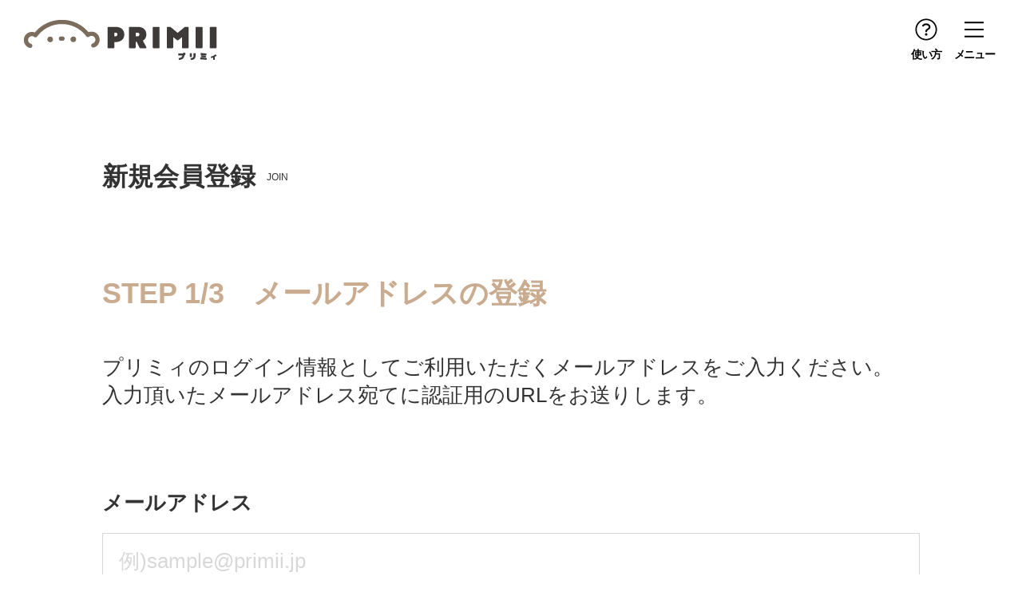

--- FILE ---
content_type: text/html; charset=utf-8
request_url: https://primii.jp/join/mail
body_size: 7601
content:
<!DOCTYPE html>
<html>
  <head>
    <meta name="google-site-verification" content="RyeB5tGMK-bkrbU61Z2wktkiGKVTFUPYoTAq78zIexY" />
      <script async src="https://s.yimg.jp/images/listing/tool/cv/ytag.js"></script>
  <script>
      window.yjDataLayer = window.yjDataLayer || [];
      function ytag() { yjDataLayer.push(arguments); }
      ytag({"type":"ycl_cookie"});
  </script>

    <title>primii.jp home</title>
    <meta name="csrf-param" content="authenticity_token" />
<meta name="csrf-token" content="cHjqB1NLsclhE7jqhR2s/KafhdtxZJYMKG0Jw4h0IZecIFjMnmIGGLEPcX3bftpMN0H8Bu8yRl4EWOGoaNJ+rg==" />
    
    <link rel="shortcut icon" type="image/x-icon" href="/assets/favicon-9f7775da4775b84e857945e2bfba452ed34698d6bc9c432586cc224cb557cd46.ico" />
    <link rel="stylesheet" media="all" href="/assets/application-602ced5f8ee919219305e897e3f59cc3f113e15c7a58eb4777bcaf008e041b8a.css" />
    <link rel="stylesheet" media="all" href="/css/boby.css" />
    <link rel="stylesheet" media="all" href="/packs/pc-08b9935f940b504327505f9580f594be.css" />
    <script src="/assets/application-bf667e7fd0a094da94538abe775031593257bbe3ee71d4b2a263a7e190041b19.js"></script>
      <script src="https://link-ag.net/dist/p/l/index.js"></script>
  <!-- Global site tag (gtag.js) - Google Analytics -->
  <script>
      window.dataLayer = window.dataLayer || [];
  </script>
  <script async src="https://www.googletagmanager.com/gtag/js?id=UA-70607831-6"></script>
  <script>
      window.dataLayer = window.dataLayer || [];
      function gtag(){dataLayer.push(arguments);}
      gtag('js', new Date());
      gtag('config', 'UA-70607831-6');
  </script>
  <!-- Google Tag Manager -->
  <script>
      (function(w,d,s,l,i){w[l]=w[l]||[];w[l].push({'gtm.start': new Date().getTime(),event:'gtm.js'});var f=d.getElementsByTagName(s)[0], j=d.createElement(s),dl=l!='dataLayer'?'&l='+l:'';j.async=true;j.src='https://www.googletagmanager.com/gtm.js?id='+i+dl;f.parentNode.insertBefore(j,f);})(window,document,'script','dataLayer','GTM-PPQ9546');
  </script>
  <!-- End Google Tag Manager -->

  </head>

  <body data-turbolinks="false">
      <!-- Google Tag Manager (noscript) -->
  <!--
  <noscript><iframe src="https://www.googletagmanager.com/ns.html?id=GTM-PPQ9546" height="0" width="0" style="display:none;visibility:hidden"></iframe></noscript>
  -->
  <!-- End Google Tag Manager (noscript) -->

    <a name="page_top" style="position: absolute; top: 0;"></a>
<header class="header-common">
  <div class="header-container mb-50">
    <div class="header-content">
      <div class="flex-container flex-content-spacebetween">
        <div class="logo ta-left">
          <a href="/">
              <img alt="プリミィ" src="/images/pc/common/header_logo.png?20230620" />
</a>        </div>
        <div class="actions ta-right">
          <div class="flex-container">
            <a href="/howto">
              <label class="icon">
                <div class="icon-img">
                  <i class="fal fa-question-circle fa-2x"></i>
                </div>
                <div class="icon-label">
                  <span>使い方</span>
                </div>
              </label>
</a>            <div class="header-flow-menu-container">
              <input type="checkbox" id="header_flow_menu_checkbox">
              <label for="header_flow_menu_checkbox" class="menu header-flow-menu-background"></label>
              <label class="icon" for="header_flow_menu_checkbox">
                <div class="icon-img">
                  <i class="fal fa-bars fa-2x"></i>
                </div>
                <div class="icon-label">
                  <span>メニュー</span>
                </div>
              </label>
              <ul class="header-flow-menu nologin">
                <a href="/join"><li>新規会員登録</li></a>
                <a href="/login"><li>ログイン</li></a>
                <hr class="content-border mb-30">
                <a href="/"><li>TOP</li></a>
                <a href="/services/photobook"><li>フォトブック</li></a>
                <a href="/services/print"><li>L判写真プリント</li></a>
                <a href="/services/square"><li>ましかくプリント</li></a>
                <a href="/services/half"><li>ハーフサイズプリント</li></a>
                <a href="/services/storage"><li>データ保存</li></a>
                <hr class="content-border mb-30">
                <a href="/contact"><li>お問い合わせ</li></a>
              </ul>
            </div>
          </div>
        </div>
      </div>
    </div>
</header>
    <div class="page_div">
    <div class="page_title">
    <div class="page_main_title">新規会員登録</div>
      <div class="page_sub_title">JOIN</div>
  </div>

  <div class="text-size-1 text-color-2 text-bold mt-100 mb-50">
    STEP 1/3　メールアドレスの登録
  </div>
  <div class="content-text mb-100">
    プリミィのログイン情報としてご利用いただくメールアドレスをご入力ください。<br>
    入力頂いたメールアドレス宛てに認証用のURLをお送りします。
  </div>
  <form action="/join/mail" accept-charset="UTF-8" method="post"><input type="hidden" name="authenticity_token" value="gl9kxjPLS61NmCoZbso8slAjRpJyFoZezBZiMK2Lt7o+w1X0vvtrq802NE8QXEOyf2kvJ2XeLh90ds4X6maE4w==" />
    <div id="entry_mail_container" class="">
      <label class="form-label" for="mail">メールアドレス</label>
      <input type="text" name="entry[mail]" id="entry_mail" class="full_size" style="margin-bottom: 20px;" placeholder="例)sample@primii.jp" />
      <div id="entry_mail_confirm" class="ta-center text-size-26 text-bold mt-30 mb-30" style="display: none;">
        <div class="text-color-3 mb-20">入力に誤りがないかご確認ください。</div>
        <div id="entry_mail_confirm_value" class="bg-color-1 word-force-break px-30 py-60"></div>
      </div>
      <div id="entry_mail_warning" class="content-text mb-30" style="display: none;">
        <i class="fas fa-exclamation-triangle"></i> <span></span>
      </div>
    </div>
    <ul class="asterisk mb-150 text-size-24">
      <li>メールの受信制限をされている方は「primii.jp」からの受信を許可してください。</li>
    </ul>
    <div class="ta-center">
      <button type="submit" id="entry_mail_submit" class="primary mb-250" disabled>認証用URLを送信する</button>
    </div>
</form></div>

    <footer>
    <div id="page_to_top_container">
    <div id="page_to_top">
      <a href="#page_top">
        <i class="fal fa-angle-up fa-4x"></i><br><span style="position: relative; top: -15px;">TOP</span>
      </a>
    </div>
  </div>

  <div class="footer-content">
    <div class="footer-logo">
        <img alt="プリミィ" src="/images/shared/common/footer_logo.png?20230620" />
    </div>
    <div class="footer-nav">
      <div class="nav-item">
        <a href="/">
          サイトトップ
</a>      </div>
      <div class="nav-item">
        <a href="/faq">
          よくある質問
</a>      </div>
      <div class="nav-item">
        <a href="/contact">
          お問い合わせ
</a>      </div>
      <div class="nav-item">
        <a href="/quit">
          サイト解約
</a>      </div>
      <div class="nav-item">
        <a href="/terms">
          利用規約
</a>      </div>
      <div class="nav-item">
        <a href="/privacy">
          プライバシーポリシー
</a>      </div>
      <div class="nav-item">
        <a href="/asct">
          特商法取引に基づく表記
</a>      </div>
      <div class="nav-item">
        <a href="/company">
          会社概要
</a>      </div>
    </div>
  </div>
</footer>
    
    <script src="/packs/pc-985ac82b818bd1ce37ae.js"></script>
  </body>
</html>


--- FILE ---
content_type: text/css
request_url: https://primii.jp/assets/application-602ced5f8ee919219305e897e3f59cc3f113e15c7a58eb4777bcaf008e041b8a.css
body_size: 900
content:
label.asdndzone * {
  box-sizing: border-box;
}

label.asdndzone {
  box-sizing: border-box;
  display: block;
  border: 3px solid #c8ce3e;
  border-radius: 6px;
  min-height: 220px;
  max-width: 310px;
  width: 100%;
  padding: 99px 20px 20px;
  text-align: center;
  font-family: 'Nunito Sans', sans-serif;
  font-size: 21px;
  letter-spacing: 0.6px;
}

label.asdndzone .asdndz-highlight {
  color: #8dc63f;
}

label.asdndzone .asdndz__icon-container {
  text-align: left;
}

label.asdndzone .direct-upload {
  display: inline-block;
  position: relative;
  border-radius: 10px;
  height: 18px;
  min-width: 126px;
  background-color: #f5f5f5;
  font-family: 'Nunito Sans', sans-serif;
  font-size: 11px;
  letter-spacing: 0.3px;
  color: #212121;
  margin-top: 8px;
  padding: 5px 10px;
}

label.asdndzone .direct-upload__complete {
  background-color: #c8ce3e;
}

label.asdndzone .direct-upload__progress {
  opacity: 0.57;
  background-color: #c8ce3e;
  border-radius: 10px;
  position: absolute;
  top: 0;
  left: 0;
  bottom: 0;
  height: 100%;
  transition: width 120ms ease-out, opacity 60ms 60ms ease-in;
  transform: translate3d(0, 0, 0);
}

label.asdndzone .direct-upload__remove {
  display: inline-block;
  vertical-align: top;
  margin-top: 13px;
  font-family: 'Nunito Sans', sans-serif;
  font-size: 11px;
  font-weight: bold;
  text-decoration: none;
  color: #212121;
}

label.asdndzone .direct-upload__filename {
  position: relative;
  max-width: 190px;
  overflow: hidden;
  display: inline-block;
  text-overflow: ellipsis;
  white-space: nowrap;
}

label.asdndzone .direct-upload__filesize {
  position: relative;
  float: right;
  font-size: 10px;
  letter-spacing: 0.1px;
  color: #707e87;
  padding-left: 7px;
}

label.asdndzone .direct-upload[data-direct-upload-id='error'] {
  border: 1px solid red;
}
/*
 * This is a manifest file that'll be compiled into application.css, which will include all the files
 * listed below.
 *
 * Any CSS and SCSS file within this directory, lib/assets/stylesheets, or any plugin's
 * vendor/assets/stylesheets directory can be referenced here using a relative path.
 *
 * You're free to add application-wide styles to this file and they'll appear at the bottom of the
 * compiled file so the styles you add here take precedence over styles defined in any other CSS/SCSS
 * files in this directory. Styles in this file should be added after the last require_* statement.
 * It is generally better to create a new file per style scope.
 *



 */



--- FILE ---
content_type: text/css
request_url: https://primii.jp/css/boby.css
body_size: 322
content:
@charset "utf-8";
/* CSS Document */

body {
    color: #333333;
    font-family: '游ゴシック体','Yu Gothic',YuGothic,'ヒラギノ角ゴシック Pro','Hiragino Kaku Gothic Pro','メイリオ',Meiryo,Osaka,'ＭＳ Ｐゴシック','MS PGothic',sans-serif;
    height: 100%;
    margin: 0;
    width: 100%;
    -webkit-tap-highlight-color:rgba(0,0,0,0);
    tap-highlight-color:rgba(0, 0, 0, 0);
}


--- FILE ---
content_type: text/css
request_url: https://primii.jp/packs/pc-08b9935f940b504327505f9580f594be.css
body_size: 36106
content:
@charset "UTF-8";/*!
 * Font Awesome Pro 5.9.0 by @fontawesome - https://fontawesome.com
 * License - https://fontawesome.com/license (Commercial License)
 */.fa,.fab,.fal,.far,.fas{-moz-osx-font-smoothing:grayscale;-webkit-font-smoothing:antialiased;display:inline-block;font-style:normal;-webkit-font-feature-settings:normal;font-feature-settings:normal;font-variant:normal;text-rendering:auto;line-height:1}.fa-lg{font-size:1.33333em;line-height:.75em;vertical-align:-.0667em}.fa-xs{font-size:.75em}.fa-sm{font-size:.875em}.fa-1x{font-size:1em}.fa-2x{font-size:2em}.fa-3x{font-size:3em}.fa-4x{font-size:4em}.fa-5x{font-size:5em}.fa-6x{font-size:6em}.fa-7x{font-size:7em}.fa-8x{font-size:8em}.fa-9x{font-size:9em}.fa-10x{font-size:10em}.fa-fw{text-align:center;width:1.25em}.fa-ul{list-style-type:none;margin-left:2.5em;padding-left:0}.fa-ul>li{position:relative}.fa-li{left:-2em;position:absolute;text-align:center;width:2em;line-height:inherit}.fa-border{border:.08em solid #eee;border-radius:.1em;padding:.2em .25em .15em}.fa-pull-left{float:left}.fa-pull-right{float:right}.fa.fa-pull-left,.fab.fa-pull-left,.fal.fa-pull-left,.far.fa-pull-left,.fas.fa-pull-left{margin-right:.3em}.fa.fa-pull-right,.fab.fa-pull-right,.fal.fa-pull-right,.far.fa-pull-right,.fas.fa-pull-right{margin-left:.3em}.fa-spin{animation:a 2s infinite linear}.fa-pulse{animation:a 1s infinite steps(8)}@keyframes a{0%{transform:rotate(0deg)}to{transform:rotate(1turn)}}.fa-rotate-90{-ms-filter:"progid:DXImageTransform.Microsoft.BasicImage(rotation=1)";transform:rotate(90deg)}.fa-rotate-180{-ms-filter:"progid:DXImageTransform.Microsoft.BasicImage(rotation=2)";transform:rotate(180deg)}.fa-rotate-270{-ms-filter:"progid:DXImageTransform.Microsoft.BasicImage(rotation=3)";transform:rotate(270deg)}.fa-flip-horizontal{-ms-filter:"progid:DXImageTransform.Microsoft.BasicImage(rotation=0, mirror=1)";transform:scaleX(-1)}.fa-flip-vertical{transform:scaleY(-1)}.fa-flip-both,.fa-flip-horizontal.fa-flip-vertical,.fa-flip-vertical{-ms-filter:"progid:DXImageTransform.Microsoft.BasicImage(rotation=2, mirror=1)"}.fa-flip-both,.fa-flip-horizontal.fa-flip-vertical{transform:scale(-1)}:root .fa-flip-both,:root .fa-flip-horizontal,:root .fa-flip-vertical,:root .fa-rotate-90,:root .fa-rotate-180,:root .fa-rotate-270{filter:none}.fa-stack{display:inline-block;height:2em;line-height:2em;position:relative;vertical-align:middle;width:2.5em}.fa-stack-1x,.fa-stack-2x{left:0;position:absolute;text-align:center;width:100%}.fa-stack-1x{line-height:inherit}.fa-stack-2x{font-size:2em}.fa-inverse{color:#fff}.fa-500px:before{content:"\F26E"}.fa-abacus:before{content:"\F640"}.fa-accessible-icon:before{content:"\F368"}.fa-accusoft:before{content:"\F369"}.fa-acorn:before{content:"\F6AE"}.fa-acquisitions-incorporated:before{content:"\F6AF"}.fa-ad:before{content:"\F641"}.fa-address-book:before{content:"\F2B9"}.fa-address-card:before{content:"\F2BB"}.fa-adjust:before{content:"\F042"}.fa-adn:before{content:"\F170"}.fa-adobe:before{content:"\F778"}.fa-adversal:before{content:"\F36A"}.fa-affiliatetheme:before{content:"\F36B"}.fa-air-freshener:before{content:"\F5D0"}.fa-airbnb:before{content:"\F834"}.fa-alarm-clock:before{content:"\F34E"}.fa-alarm-exclamation:before{content:"\F843"}.fa-alarm-plus:before{content:"\F844"}.fa-alarm-snooze:before{content:"\F845"}.fa-algolia:before{content:"\F36C"}.fa-alicorn:before{content:"\F6B0"}.fa-align-center:before{content:"\F037"}.fa-align-justify:before{content:"\F039"}.fa-align-left:before{content:"\F036"}.fa-align-right:before{content:"\F038"}.fa-align-slash:before{content:"\F846"}.fa-alipay:before{content:"\F642"}.fa-allergies:before{content:"\F461"}.fa-amazon:before{content:"\F270"}.fa-amazon-pay:before{content:"\F42C"}.fa-ambulance:before{content:"\F0F9"}.fa-american-sign-language-interpreting:before{content:"\F2A3"}.fa-amilia:before{content:"\F36D"}.fa-analytics:before{content:"\F643"}.fa-anchor:before{content:"\F13D"}.fa-android:before{content:"\F17B"}.fa-angel:before{content:"\F779"}.fa-angellist:before{content:"\F209"}.fa-angle-double-down:before{content:"\F103"}.fa-angle-double-left:before{content:"\F100"}.fa-angle-double-right:before{content:"\F101"}.fa-angle-double-up:before{content:"\F102"}.fa-angle-down:before{content:"\F107"}.fa-angle-left:before{content:"\F104"}.fa-angle-right:before{content:"\F105"}.fa-angle-up:before{content:"\F106"}.fa-angry:before{content:"\F556"}.fa-angrycreative:before{content:"\F36E"}.fa-angular:before{content:"\F420"}.fa-ankh:before{content:"\F644"}.fa-app-store:before{content:"\F36F"}.fa-app-store-ios:before{content:"\F370"}.fa-apper:before{content:"\F371"}.fa-apple:before{content:"\F179"}.fa-apple-alt:before{content:"\F5D1"}.fa-apple-crate:before{content:"\F6B1"}.fa-apple-pay:before{content:"\F415"}.fa-archive:before{content:"\F187"}.fa-archway:before{content:"\F557"}.fa-arrow-alt-circle-down:before{content:"\F358"}.fa-arrow-alt-circle-left:before{content:"\F359"}.fa-arrow-alt-circle-right:before{content:"\F35A"}.fa-arrow-alt-circle-up:before{content:"\F35B"}.fa-arrow-alt-down:before{content:"\F354"}.fa-arrow-alt-from-bottom:before{content:"\F346"}.fa-arrow-alt-from-left:before{content:"\F347"}.fa-arrow-alt-from-right:before{content:"\F348"}.fa-arrow-alt-from-top:before{content:"\F349"}.fa-arrow-alt-left:before{content:"\F355"}.fa-arrow-alt-right:before{content:"\F356"}.fa-arrow-alt-square-down:before{content:"\F350"}.fa-arrow-alt-square-left:before{content:"\F351"}.fa-arrow-alt-square-right:before{content:"\F352"}.fa-arrow-alt-square-up:before{content:"\F353"}.fa-arrow-alt-to-bottom:before{content:"\F34A"}.fa-arrow-alt-to-left:before{content:"\F34B"}.fa-arrow-alt-to-right:before{content:"\F34C"}.fa-arrow-alt-to-top:before{content:"\F34D"}.fa-arrow-alt-up:before{content:"\F357"}.fa-arrow-circle-down:before{content:"\F0AB"}.fa-arrow-circle-left:before{content:"\F0A8"}.fa-arrow-circle-right:before{content:"\F0A9"}.fa-arrow-circle-up:before{content:"\F0AA"}.fa-arrow-down:before{content:"\F063"}.fa-arrow-from-bottom:before{content:"\F342"}.fa-arrow-from-left:before{content:"\F343"}.fa-arrow-from-right:before{content:"\F344"}.fa-arrow-from-top:before{content:"\F345"}.fa-arrow-left:before{content:"\F060"}.fa-arrow-right:before{content:"\F061"}.fa-arrow-square-down:before{content:"\F339"}.fa-arrow-square-left:before{content:"\F33A"}.fa-arrow-square-right:before{content:"\F33B"}.fa-arrow-square-up:before{content:"\F33C"}.fa-arrow-to-bottom:before{content:"\F33D"}.fa-arrow-to-left:before{content:"\F33E"}.fa-arrow-to-right:before{content:"\F340"}.fa-arrow-to-top:before{content:"\F341"}.fa-arrow-up:before{content:"\F062"}.fa-arrows:before{content:"\F047"}.fa-arrows-alt:before{content:"\F0B2"}.fa-arrows-alt-h:before{content:"\F337"}.fa-arrows-alt-v:before{content:"\F338"}.fa-arrows-h:before{content:"\F07E"}.fa-arrows-v:before{content:"\F07D"}.fa-artstation:before{content:"\F77A"}.fa-assistive-listening-systems:before{content:"\F2A2"}.fa-asterisk:before{content:"\F069"}.fa-asymmetrik:before{content:"\F372"}.fa-at:before{content:"\F1FA"}.fa-atlas:before{content:"\F558"}.fa-atlassian:before{content:"\F77B"}.fa-atom:before{content:"\F5D2"}.fa-atom-alt:before{content:"\F5D3"}.fa-audible:before{content:"\F373"}.fa-audio-description:before{content:"\F29E"}.fa-autoprefixer:before{content:"\F41C"}.fa-avianex:before{content:"\F374"}.fa-aviato:before{content:"\F421"}.fa-award:before{content:"\F559"}.fa-aws:before{content:"\F375"}.fa-axe:before{content:"\F6B2"}.fa-axe-battle:before{content:"\F6B3"}.fa-baby:before{content:"\F77C"}.fa-baby-carriage:before{content:"\F77D"}.fa-backpack:before{content:"\F5D4"}.fa-backspace:before{content:"\F55A"}.fa-backward:before{content:"\F04A"}.fa-bacon:before{content:"\F7E5"}.fa-badge:before{content:"\F335"}.fa-badge-check:before{content:"\F336"}.fa-badge-dollar:before{content:"\F645"}.fa-badge-percent:before{content:"\F646"}.fa-badger-honey:before{content:"\F6B4"}.fa-bags-shopping:before{content:"\F847"}.fa-balance-scale:before{content:"\F24E"}.fa-balance-scale-left:before{content:"\F515"}.fa-balance-scale-right:before{content:"\F516"}.fa-ball-pile:before{content:"\F77E"}.fa-ballot:before{content:"\F732"}.fa-ballot-check:before{content:"\F733"}.fa-ban:before{content:"\F05E"}.fa-band-aid:before{content:"\F462"}.fa-bandcamp:before{content:"\F2D5"}.fa-barcode:before{content:"\F02A"}.fa-barcode-alt:before{content:"\F463"}.fa-barcode-read:before{content:"\F464"}.fa-barcode-scan:before{content:"\F465"}.fa-bars:before{content:"\F0C9"}.fa-baseball:before{content:"\F432"}.fa-baseball-ball:before{content:"\F433"}.fa-basketball-ball:before{content:"\F434"}.fa-basketball-hoop:before{content:"\F435"}.fa-bat:before{content:"\F6B5"}.fa-bath:before{content:"\F2CD"}.fa-battery-bolt:before{content:"\F376"}.fa-battery-empty:before{content:"\F244"}.fa-battery-full:before{content:"\F240"}.fa-battery-half:before{content:"\F242"}.fa-battery-quarter:before{content:"\F243"}.fa-battery-slash:before{content:"\F377"}.fa-battery-three-quarters:before{content:"\F241"}.fa-battle-net:before{content:"\F835"}.fa-bed:before{content:"\F236"}.fa-beer:before{content:"\F0FC"}.fa-behance:before{content:"\F1B4"}.fa-behance-square:before{content:"\F1B5"}.fa-bell:before{content:"\F0F3"}.fa-bell-exclamation:before{content:"\F848"}.fa-bell-plus:before{content:"\F849"}.fa-bell-school:before{content:"\F5D5"}.fa-bell-school-slash:before{content:"\F5D6"}.fa-bell-slash:before{content:"\F1F6"}.fa-bells:before{content:"\F77F"}.fa-bezier-curve:before{content:"\F55B"}.fa-bible:before{content:"\F647"}.fa-bicycle:before{content:"\F206"}.fa-biking:before{content:"\F84A"}.fa-biking-mountain:before{content:"\F84B"}.fa-bimobject:before{content:"\F378"}.fa-binoculars:before{content:"\F1E5"}.fa-biohazard:before{content:"\F780"}.fa-birthday-cake:before{content:"\F1FD"}.fa-bitbucket:before{content:"\F171"}.fa-bitcoin:before{content:"\F379"}.fa-bity:before{content:"\F37A"}.fa-black-tie:before{content:"\F27E"}.fa-blackberry:before{content:"\F37B"}.fa-blanket:before{content:"\F498"}.fa-blender:before{content:"\F517"}.fa-blender-phone:before{content:"\F6B6"}.fa-blind:before{content:"\F29D"}.fa-blog:before{content:"\F781"}.fa-blogger:before{content:"\F37C"}.fa-blogger-b:before{content:"\F37D"}.fa-bluetooth:before{content:"\F293"}.fa-bluetooth-b:before{content:"\F294"}.fa-bold:before{content:"\F032"}.fa-bolt:before{content:"\F0E7"}.fa-bomb:before{content:"\F1E2"}.fa-bone:before{content:"\F5D7"}.fa-bone-break:before{content:"\F5D8"}.fa-bong:before{content:"\F55C"}.fa-book:before{content:"\F02D"}.fa-book-alt:before{content:"\F5D9"}.fa-book-dead:before{content:"\F6B7"}.fa-book-heart:before{content:"\F499"}.fa-book-medical:before{content:"\F7E6"}.fa-book-open:before{content:"\F518"}.fa-book-reader:before{content:"\F5DA"}.fa-book-spells:before{content:"\F6B8"}.fa-book-user:before{content:"\F7E7"}.fa-bookmark:before{content:"\F02E"}.fa-books:before{content:"\F5DB"}.fa-books-medical:before{content:"\F7E8"}.fa-boot:before{content:"\F782"}.fa-booth-curtain:before{content:"\F734"}.fa-bootstrap:before{content:"\F836"}.fa-border-all:before{content:"\F84C"}.fa-border-bottom:before{content:"\F84D"}.fa-border-inner:before{content:"\F84E"}.fa-border-left:before{content:"\F84F"}.fa-border-none:before{content:"\F850"}.fa-border-outer:before{content:"\F851"}.fa-border-right:before{content:"\F852"}.fa-border-style:before{content:"\F853"}.fa-border-style-alt:before{content:"\F854"}.fa-border-top:before{content:"\F855"}.fa-bow-arrow:before{content:"\F6B9"}.fa-bowling-ball:before{content:"\F436"}.fa-bowling-pins:before{content:"\F437"}.fa-box:before{content:"\F466"}.fa-box-alt:before{content:"\F49A"}.fa-box-ballot:before{content:"\F735"}.fa-box-check:before{content:"\F467"}.fa-box-fragile:before{content:"\F49B"}.fa-box-full:before{content:"\F49C"}.fa-box-heart:before{content:"\F49D"}.fa-box-open:before{content:"\F49E"}.fa-box-up:before{content:"\F49F"}.fa-box-usd:before{content:"\F4A0"}.fa-boxes:before{content:"\F468"}.fa-boxes-alt:before{content:"\F4A1"}.fa-boxing-glove:before{content:"\F438"}.fa-brackets:before{content:"\F7E9"}.fa-brackets-curly:before{content:"\F7EA"}.fa-braille:before{content:"\F2A1"}.fa-brain:before{content:"\F5DC"}.fa-bread-loaf:before{content:"\F7EB"}.fa-bread-slice:before{content:"\F7EC"}.fa-briefcase:before{content:"\F0B1"}.fa-briefcase-medical:before{content:"\F469"}.fa-bring-forward:before{content:"\F856"}.fa-bring-front:before{content:"\F857"}.fa-broadcast-tower:before{content:"\F519"}.fa-broom:before{content:"\F51A"}.fa-browser:before{content:"\F37E"}.fa-brush:before{content:"\F55D"}.fa-btc:before{content:"\F15A"}.fa-buffer:before{content:"\F837"}.fa-bug:before{content:"\F188"}.fa-building:before{content:"\F1AD"}.fa-bullhorn:before{content:"\F0A1"}.fa-bullseye:before{content:"\F140"}.fa-bullseye-arrow:before{content:"\F648"}.fa-bullseye-pointer:before{content:"\F649"}.fa-burger-soda:before{content:"\F858"}.fa-burn:before{content:"\F46A"}.fa-buromobelexperte:before{content:"\F37F"}.fa-burrito:before{content:"\F7ED"}.fa-bus:before{content:"\F207"}.fa-bus-alt:before{content:"\F55E"}.fa-bus-school:before{content:"\F5DD"}.fa-business-time:before{content:"\F64A"}.fa-buysellads:before{content:"\F20D"}.fa-cabinet-filing:before{content:"\F64B"}.fa-calculator:before{content:"\F1EC"}.fa-calculator-alt:before{content:"\F64C"}.fa-calendar:before{content:"\F133"}.fa-calendar-alt:before{content:"\F073"}.fa-calendar-check:before{content:"\F274"}.fa-calendar-day:before{content:"\F783"}.fa-calendar-edit:before{content:"\F333"}.fa-calendar-exclamation:before{content:"\F334"}.fa-calendar-minus:before{content:"\F272"}.fa-calendar-plus:before{content:"\F271"}.fa-calendar-star:before{content:"\F736"}.fa-calendar-times:before{content:"\F273"}.fa-calendar-week:before{content:"\F784"}.fa-camera:before{content:"\F030"}.fa-camera-alt:before{content:"\F332"}.fa-camera-retro:before{content:"\F083"}.fa-campfire:before{content:"\F6BA"}.fa-campground:before{content:"\F6BB"}.fa-canadian-maple-leaf:before{content:"\F785"}.fa-candle-holder:before{content:"\F6BC"}.fa-candy-cane:before{content:"\F786"}.fa-candy-corn:before{content:"\F6BD"}.fa-cannabis:before{content:"\F55F"}.fa-capsules:before{content:"\F46B"}.fa-car:before{content:"\F1B9"}.fa-car-alt:before{content:"\F5DE"}.fa-car-battery:before{content:"\F5DF"}.fa-car-building:before{content:"\F859"}.fa-car-bump:before{content:"\F5E0"}.fa-car-bus:before{content:"\F85A"}.fa-car-crash:before{content:"\F5E1"}.fa-car-garage:before{content:"\F5E2"}.fa-car-mechanic:before{content:"\F5E3"}.fa-car-side:before{content:"\F5E4"}.fa-car-tilt:before{content:"\F5E5"}.fa-car-wash:before{content:"\F5E6"}.fa-caret-circle-down:before{content:"\F32D"}.fa-caret-circle-left:before{content:"\F32E"}.fa-caret-circle-right:before{content:"\F330"}.fa-caret-circle-up:before{content:"\F331"}.fa-caret-down:before{content:"\F0D7"}.fa-caret-left:before{content:"\F0D9"}.fa-caret-right:before{content:"\F0DA"}.fa-caret-square-down:before{content:"\F150"}.fa-caret-square-left:before{content:"\F191"}.fa-caret-square-right:before{content:"\F152"}.fa-caret-square-up:before{content:"\F151"}.fa-caret-up:before{content:"\F0D8"}.fa-carrot:before{content:"\F787"}.fa-cars:before{content:"\F85B"}.fa-cart-arrow-down:before{content:"\F218"}.fa-cart-plus:before{content:"\F217"}.fa-cash-register:before{content:"\F788"}.fa-cat:before{content:"\F6BE"}.fa-cauldron:before{content:"\F6BF"}.fa-cc-amazon-pay:before{content:"\F42D"}.fa-cc-amex:before{content:"\F1F3"}.fa-cc-apple-pay:before{content:"\F416"}.fa-cc-diners-club:before{content:"\F24C"}.fa-cc-discover:before{content:"\F1F2"}.fa-cc-jcb:before{content:"\F24B"}.fa-cc-mastercard:before{content:"\F1F1"}.fa-cc-paypal:before{content:"\F1F4"}.fa-cc-stripe:before{content:"\F1F5"}.fa-cc-visa:before{content:"\F1F0"}.fa-centercode:before{content:"\F380"}.fa-centos:before{content:"\F789"}.fa-certificate:before{content:"\F0A3"}.fa-chair:before{content:"\F6C0"}.fa-chair-office:before{content:"\F6C1"}.fa-chalkboard:before{content:"\F51B"}.fa-chalkboard-teacher:before{content:"\F51C"}.fa-charging-station:before{content:"\F5E7"}.fa-chart-area:before{content:"\F1FE"}.fa-chart-bar:before{content:"\F080"}.fa-chart-line:before{content:"\F201"}.fa-chart-line-down:before{content:"\F64D"}.fa-chart-network:before{content:"\F78A"}.fa-chart-pie:before{content:"\F200"}.fa-chart-pie-alt:before{content:"\F64E"}.fa-chart-scatter:before{content:"\F7EE"}.fa-check:before{content:"\F00C"}.fa-check-circle:before{content:"\F058"}.fa-check-double:before{content:"\F560"}.fa-check-square:before{content:"\F14A"}.fa-cheese:before{content:"\F7EF"}.fa-cheese-swiss:before{content:"\F7F0"}.fa-cheeseburger:before{content:"\F7F1"}.fa-chess:before{content:"\F439"}.fa-chess-bishop:before{content:"\F43A"}.fa-chess-bishop-alt:before{content:"\F43B"}.fa-chess-board:before{content:"\F43C"}.fa-chess-clock:before{content:"\F43D"}.fa-chess-clock-alt:before{content:"\F43E"}.fa-chess-king:before{content:"\F43F"}.fa-chess-king-alt:before{content:"\F440"}.fa-chess-knight:before{content:"\F441"}.fa-chess-knight-alt:before{content:"\F442"}.fa-chess-pawn:before{content:"\F443"}.fa-chess-pawn-alt:before{content:"\F444"}.fa-chess-queen:before{content:"\F445"}.fa-chess-queen-alt:before{content:"\F446"}.fa-chess-rook:before{content:"\F447"}.fa-chess-rook-alt:before{content:"\F448"}.fa-chevron-circle-down:before{content:"\F13A"}.fa-chevron-circle-left:before{content:"\F137"}.fa-chevron-circle-right:before{content:"\F138"}.fa-chevron-circle-up:before{content:"\F139"}.fa-chevron-double-down:before{content:"\F322"}.fa-chevron-double-left:before{content:"\F323"}.fa-chevron-double-right:before{content:"\F324"}.fa-chevron-double-up:before{content:"\F325"}.fa-chevron-down:before{content:"\F078"}.fa-chevron-left:before{content:"\F053"}.fa-chevron-right:before{content:"\F054"}.fa-chevron-square-down:before{content:"\F329"}.fa-chevron-square-left:before{content:"\F32A"}.fa-chevron-square-right:before{content:"\F32B"}.fa-chevron-square-up:before{content:"\F32C"}.fa-chevron-up:before{content:"\F077"}.fa-child:before{content:"\F1AE"}.fa-chimney:before{content:"\F78B"}.fa-chrome:before{content:"\F268"}.fa-chromecast:before{content:"\F838"}.fa-church:before{content:"\F51D"}.fa-circle:before{content:"\F111"}.fa-circle-notch:before{content:"\F1CE"}.fa-city:before{content:"\F64F"}.fa-claw-marks:before{content:"\F6C2"}.fa-clinic-medical:before{content:"\F7F2"}.fa-clipboard:before{content:"\F328"}.fa-clipboard-check:before{content:"\F46C"}.fa-clipboard-list:before{content:"\F46D"}.fa-clipboard-list-check:before{content:"\F737"}.fa-clipboard-prescription:before{content:"\F5E8"}.fa-clipboard-user:before{content:"\F7F3"}.fa-clock:before{content:"\F017"}.fa-clone:before{content:"\F24D"}.fa-closed-captioning:before{content:"\F20A"}.fa-cloud:before{content:"\F0C2"}.fa-cloud-download:before{content:"\F0ED"}.fa-cloud-download-alt:before{content:"\F381"}.fa-cloud-drizzle:before{content:"\F738"}.fa-cloud-hail:before{content:"\F739"}.fa-cloud-hail-mixed:before{content:"\F73A"}.fa-cloud-meatball:before{content:"\F73B"}.fa-cloud-moon:before{content:"\F6C3"}.fa-cloud-moon-rain:before{content:"\F73C"}.fa-cloud-rain:before{content:"\F73D"}.fa-cloud-rainbow:before{content:"\F73E"}.fa-cloud-showers:before{content:"\F73F"}.fa-cloud-showers-heavy:before{content:"\F740"}.fa-cloud-sleet:before{content:"\F741"}.fa-cloud-snow:before{content:"\F742"}.fa-cloud-sun:before{content:"\F6C4"}.fa-cloud-sun-rain:before{content:"\F743"}.fa-cloud-upload:before{content:"\F0EE"}.fa-cloud-upload-alt:before{content:"\F382"}.fa-clouds:before{content:"\F744"}.fa-clouds-moon:before{content:"\F745"}.fa-clouds-sun:before{content:"\F746"}.fa-cloudscale:before{content:"\F383"}.fa-cloudsmith:before{content:"\F384"}.fa-cloudversify:before{content:"\F385"}.fa-club:before{content:"\F327"}.fa-cocktail:before{content:"\F561"}.fa-code:before{content:"\F121"}.fa-code-branch:before{content:"\F126"}.fa-code-commit:before{content:"\F386"}.fa-code-merge:before{content:"\F387"}.fa-codepen:before{content:"\F1CB"}.fa-codiepie:before{content:"\F284"}.fa-coffee:before{content:"\F0F4"}.fa-coffee-togo:before{content:"\F6C5"}.fa-coffin:before{content:"\F6C6"}.fa-cog:before{content:"\F013"}.fa-cogs:before{content:"\F085"}.fa-coin:before{content:"\F85C"}.fa-coins:before{content:"\F51E"}.fa-columns:before{content:"\F0DB"}.fa-comment:before{content:"\F075"}.fa-comment-alt:before{content:"\F27A"}.fa-comment-alt-check:before{content:"\F4A2"}.fa-comment-alt-dollar:before{content:"\F650"}.fa-comment-alt-dots:before{content:"\F4A3"}.fa-comment-alt-edit:before{content:"\F4A4"}.fa-comment-alt-exclamation:before{content:"\F4A5"}.fa-comment-alt-lines:before{content:"\F4A6"}.fa-comment-alt-medical:before{content:"\F7F4"}.fa-comment-alt-minus:before{content:"\F4A7"}.fa-comment-alt-plus:before{content:"\F4A8"}.fa-comment-alt-slash:before{content:"\F4A9"}.fa-comment-alt-smile:before{content:"\F4AA"}.fa-comment-alt-times:before{content:"\F4AB"}.fa-comment-check:before{content:"\F4AC"}.fa-comment-dollar:before{content:"\F651"}.fa-comment-dots:before{content:"\F4AD"}.fa-comment-edit:before{content:"\F4AE"}.fa-comment-exclamation:before{content:"\F4AF"}.fa-comment-lines:before{content:"\F4B0"}.fa-comment-medical:before{content:"\F7F5"}.fa-comment-minus:before{content:"\F4B1"}.fa-comment-plus:before{content:"\F4B2"}.fa-comment-slash:before{content:"\F4B3"}.fa-comment-smile:before{content:"\F4B4"}.fa-comment-times:before{content:"\F4B5"}.fa-comments:before{content:"\F086"}.fa-comments-alt:before{content:"\F4B6"}.fa-comments-alt-dollar:before{content:"\F652"}.fa-comments-dollar:before{content:"\F653"}.fa-compact-disc:before{content:"\F51F"}.fa-compass:before{content:"\F14E"}.fa-compass-slash:before{content:"\F5E9"}.fa-compress:before{content:"\F066"}.fa-compress-alt:before{content:"\F422"}.fa-compress-arrows-alt:before{content:"\F78C"}.fa-compress-wide:before{content:"\F326"}.fa-concierge-bell:before{content:"\F562"}.fa-confluence:before{content:"\F78D"}.fa-connectdevelop:before{content:"\F20E"}.fa-construction:before{content:"\F85D"}.fa-container-storage:before{content:"\F4B7"}.fa-contao:before{content:"\F26D"}.fa-conveyor-belt:before{content:"\F46E"}.fa-conveyor-belt-alt:before{content:"\F46F"}.fa-cookie:before{content:"\F563"}.fa-cookie-bite:before{content:"\F564"}.fa-copy:before{content:"\F0C5"}.fa-copyright:before{content:"\F1F9"}.fa-corn:before{content:"\F6C7"}.fa-couch:before{content:"\F4B8"}.fa-cow:before{content:"\F6C8"}.fa-cpanel:before{content:"\F388"}.fa-creative-commons:before{content:"\F25E"}.fa-creative-commons-by:before{content:"\F4E7"}.fa-creative-commons-nc:before{content:"\F4E8"}.fa-creative-commons-nc-eu:before{content:"\F4E9"}.fa-creative-commons-nc-jp:before{content:"\F4EA"}.fa-creative-commons-nd:before{content:"\F4EB"}.fa-creative-commons-pd:before{content:"\F4EC"}.fa-creative-commons-pd-alt:before{content:"\F4ED"}.fa-creative-commons-remix:before{content:"\F4EE"}.fa-creative-commons-sa:before{content:"\F4EF"}.fa-creative-commons-sampling:before{content:"\F4F0"}.fa-creative-commons-sampling-plus:before{content:"\F4F1"}.fa-creative-commons-share:before{content:"\F4F2"}.fa-creative-commons-zero:before{content:"\F4F3"}.fa-credit-card:before{content:"\F09D"}.fa-credit-card-blank:before{content:"\F389"}.fa-credit-card-front:before{content:"\F38A"}.fa-cricket:before{content:"\F449"}.fa-critical-role:before{content:"\F6C9"}.fa-croissant:before{content:"\F7F6"}.fa-crop:before{content:"\F125"}.fa-crop-alt:before{content:"\F565"}.fa-cross:before{content:"\F654"}.fa-crosshairs:before{content:"\F05B"}.fa-crow:before{content:"\F520"}.fa-crown:before{content:"\F521"}.fa-crutch:before{content:"\F7F7"}.fa-crutches:before{content:"\F7F8"}.fa-css3:before{content:"\F13C"}.fa-css3-alt:before{content:"\F38B"}.fa-cube:before{content:"\F1B2"}.fa-cubes:before{content:"\F1B3"}.fa-curling:before{content:"\F44A"}.fa-cut:before{content:"\F0C4"}.fa-cuttlefish:before{content:"\F38C"}.fa-d-and-d:before{content:"\F38D"}.fa-d-and-d-beyond:before{content:"\F6CA"}.fa-dagger:before{content:"\F6CB"}.fa-dashcube:before{content:"\F210"}.fa-database:before{content:"\F1C0"}.fa-deaf:before{content:"\F2A4"}.fa-debug:before{content:"\F7F9"}.fa-deer:before{content:"\F78E"}.fa-deer-rudolph:before{content:"\F78F"}.fa-delicious:before{content:"\F1A5"}.fa-democrat:before{content:"\F747"}.fa-deploydog:before{content:"\F38E"}.fa-deskpro:before{content:"\F38F"}.fa-desktop:before{content:"\F108"}.fa-desktop-alt:before{content:"\F390"}.fa-dev:before{content:"\F6CC"}.fa-deviantart:before{content:"\F1BD"}.fa-dewpoint:before{content:"\F748"}.fa-dharmachakra:before{content:"\F655"}.fa-dhl:before{content:"\F790"}.fa-diagnoses:before{content:"\F470"}.fa-diamond:before{content:"\F219"}.fa-diaspora:before{content:"\F791"}.fa-dice:before{content:"\F522"}.fa-dice-d10:before{content:"\F6CD"}.fa-dice-d12:before{content:"\F6CE"}.fa-dice-d20:before{content:"\F6CF"}.fa-dice-d4:before{content:"\F6D0"}.fa-dice-d6:before{content:"\F6D1"}.fa-dice-d8:before{content:"\F6D2"}.fa-dice-five:before{content:"\F523"}.fa-dice-four:before{content:"\F524"}.fa-dice-one:before{content:"\F525"}.fa-dice-six:before{content:"\F526"}.fa-dice-three:before{content:"\F527"}.fa-dice-two:before{content:"\F528"}.fa-digg:before{content:"\F1A6"}.fa-digging:before{content:"\F85E"}.fa-digital-ocean:before{content:"\F391"}.fa-digital-tachograph:before{content:"\F566"}.fa-diploma:before{content:"\F5EA"}.fa-directions:before{content:"\F5EB"}.fa-discord:before{content:"\F392"}.fa-discourse:before{content:"\F393"}.fa-disease:before{content:"\F7FA"}.fa-divide:before{content:"\F529"}.fa-dizzy:before{content:"\F567"}.fa-dna:before{content:"\F471"}.fa-do-not-enter:before{content:"\F5EC"}.fa-dochub:before{content:"\F394"}.fa-docker:before{content:"\F395"}.fa-dog:before{content:"\F6D3"}.fa-dog-leashed:before{content:"\F6D4"}.fa-dollar-sign:before{content:"\F155"}.fa-dolly:before{content:"\F472"}.fa-dolly-empty:before{content:"\F473"}.fa-dolly-flatbed:before{content:"\F474"}.fa-dolly-flatbed-alt:before{content:"\F475"}.fa-dolly-flatbed-empty:before{content:"\F476"}.fa-donate:before{content:"\F4B9"}.fa-door-closed:before{content:"\F52A"}.fa-door-open:before{content:"\F52B"}.fa-dot-circle:before{content:"\F192"}.fa-dove:before{content:"\F4BA"}.fa-download:before{content:"\F019"}.fa-draft2digital:before{content:"\F396"}.fa-drafting-compass:before{content:"\F568"}.fa-dragon:before{content:"\F6D5"}.fa-draw-circle:before{content:"\F5ED"}.fa-draw-polygon:before{content:"\F5EE"}.fa-draw-square:before{content:"\F5EF"}.fa-dreidel:before{content:"\F792"}.fa-dribbble:before{content:"\F17D"}.fa-dribbble-square:before{content:"\F397"}.fa-drone:before{content:"\F85F"}.fa-drone-alt:before{content:"\F860"}.fa-dropbox:before{content:"\F16B"}.fa-drum:before{content:"\F569"}.fa-drum-steelpan:before{content:"\F56A"}.fa-drumstick:before{content:"\F6D6"}.fa-drumstick-bite:before{content:"\F6D7"}.fa-drupal:before{content:"\F1A9"}.fa-dryer:before{content:"\F861"}.fa-dryer-alt:before{content:"\F862"}.fa-duck:before{content:"\F6D8"}.fa-dumbbell:before{content:"\F44B"}.fa-dumpster:before{content:"\F793"}.fa-dumpster-fire:before{content:"\F794"}.fa-dungeon:before{content:"\F6D9"}.fa-dyalog:before{content:"\F399"}.fa-ear:before{content:"\F5F0"}.fa-ear-muffs:before{content:"\F795"}.fa-earlybirds:before{content:"\F39A"}.fa-ebay:before{content:"\F4F4"}.fa-eclipse:before{content:"\F749"}.fa-eclipse-alt:before{content:"\F74A"}.fa-edge:before{content:"\F282"}.fa-edit:before{content:"\F044"}.fa-egg:before{content:"\F7FB"}.fa-egg-fried:before{content:"\F7FC"}.fa-eject:before{content:"\F052"}.fa-elementor:before{content:"\F430"}.fa-elephant:before{content:"\F6DA"}.fa-ellipsis-h:before{content:"\F141"}.fa-ellipsis-h-alt:before{content:"\F39B"}.fa-ellipsis-v:before{content:"\F142"}.fa-ellipsis-v-alt:before{content:"\F39C"}.fa-ello:before{content:"\F5F1"}.fa-ember:before{content:"\F423"}.fa-empire:before{content:"\F1D1"}.fa-empty-set:before{content:"\F656"}.fa-engine-warning:before{content:"\F5F2"}.fa-envelope:before{content:"\F0E0"}.fa-envelope-open:before{content:"\F2B6"}.fa-envelope-open-dollar:before{content:"\F657"}.fa-envelope-open-text:before{content:"\F658"}.fa-envelope-square:before{content:"\F199"}.fa-envira:before{content:"\F299"}.fa-equals:before{content:"\F52C"}.fa-eraser:before{content:"\F12D"}.fa-erlang:before{content:"\F39D"}.fa-ethereum:before{content:"\F42E"}.fa-ethernet:before{content:"\F796"}.fa-etsy:before{content:"\F2D7"}.fa-euro-sign:before{content:"\F153"}.fa-evernote:before{content:"\F839"}.fa-exchange:before{content:"\F0EC"}.fa-exchange-alt:before{content:"\F362"}.fa-exclamation:before{content:"\F12A"}.fa-exclamation-circle:before{content:"\F06A"}.fa-exclamation-square:before{content:"\F321"}.fa-exclamation-triangle:before{content:"\F071"}.fa-expand:before{content:"\F065"}.fa-expand-alt:before{content:"\F424"}.fa-expand-arrows:before{content:"\F31D"}.fa-expand-arrows-alt:before{content:"\F31E"}.fa-expand-wide:before{content:"\F320"}.fa-expeditedssl:before{content:"\F23E"}.fa-external-link:before{content:"\F08E"}.fa-external-link-alt:before{content:"\F35D"}.fa-external-link-square:before{content:"\F14C"}.fa-external-link-square-alt:before{content:"\F360"}.fa-eye:before{content:"\F06E"}.fa-eye-dropper:before{content:"\F1FB"}.fa-eye-evil:before{content:"\F6DB"}.fa-eye-slash:before{content:"\F070"}.fa-facebook:before{content:"\F09A"}.fa-facebook-f:before{content:"\F39E"}.fa-facebook-messenger:before{content:"\F39F"}.fa-facebook-square:before{content:"\F082"}.fa-fan:before{content:"\F863"}.fa-fantasy-flight-games:before{content:"\F6DC"}.fa-farm:before{content:"\F864"}.fa-fast-backward:before{content:"\F049"}.fa-fast-forward:before{content:"\F050"}.fa-fax:before{content:"\F1AC"}.fa-feather:before{content:"\F52D"}.fa-feather-alt:before{content:"\F56B"}.fa-fedex:before{content:"\F797"}.fa-fedora:before{content:"\F798"}.fa-female:before{content:"\F182"}.fa-field-hockey:before{content:"\F44C"}.fa-fighter-jet:before{content:"\F0FB"}.fa-figma:before{content:"\F799"}.fa-file:before{content:"\F15B"}.fa-file-alt:before{content:"\F15C"}.fa-file-archive:before{content:"\F1C6"}.fa-file-audio:before{content:"\F1C7"}.fa-file-certificate:before{content:"\F5F3"}.fa-file-chart-line:before{content:"\F659"}.fa-file-chart-pie:before{content:"\F65A"}.fa-file-check:before{content:"\F316"}.fa-file-code:before{content:"\F1C9"}.fa-file-contract:before{content:"\F56C"}.fa-file-csv:before{content:"\F6DD"}.fa-file-download:before{content:"\F56D"}.fa-file-edit:before{content:"\F31C"}.fa-file-excel:before{content:"\F1C3"}.fa-file-exclamation:before{content:"\F31A"}.fa-file-export:before{content:"\F56E"}.fa-file-image:before{content:"\F1C5"}.fa-file-import:before{content:"\F56F"}.fa-file-invoice:before{content:"\F570"}.fa-file-invoice-dollar:before{content:"\F571"}.fa-file-medical:before{content:"\F477"}.fa-file-medical-alt:before{content:"\F478"}.fa-file-minus:before{content:"\F318"}.fa-file-pdf:before{content:"\F1C1"}.fa-file-plus:before{content:"\F319"}.fa-file-powerpoint:before{content:"\F1C4"}.fa-file-prescription:before{content:"\F572"}.fa-file-search:before{content:"\F865"}.fa-file-signature:before{content:"\F573"}.fa-file-spreadsheet:before{content:"\F65B"}.fa-file-times:before{content:"\F317"}.fa-file-upload:before{content:"\F574"}.fa-file-user:before{content:"\F65C"}.fa-file-video:before{content:"\F1C8"}.fa-file-word:before{content:"\F1C2"}.fa-files-medical:before{content:"\F7FD"}.fa-fill:before{content:"\F575"}.fa-fill-drip:before{content:"\F576"}.fa-film:before{content:"\F008"}.fa-film-alt:before{content:"\F3A0"}.fa-filter:before{content:"\F0B0"}.fa-fingerprint:before{content:"\F577"}.fa-fire:before{content:"\F06D"}.fa-fire-alt:before{content:"\F7E4"}.fa-fire-extinguisher:before{content:"\F134"}.fa-fire-smoke:before{content:"\F74B"}.fa-firefox:before{content:"\F269"}.fa-fireplace:before{content:"\F79A"}.fa-first-aid:before{content:"\F479"}.fa-first-order:before{content:"\F2B0"}.fa-first-order-alt:before{content:"\F50A"}.fa-firstdraft:before{content:"\F3A1"}.fa-fish:before{content:"\F578"}.fa-fish-cooked:before{content:"\F7FE"}.fa-fist-raised:before{content:"\F6DE"}.fa-flag:before{content:"\F024"}.fa-flag-alt:before{content:"\F74C"}.fa-flag-checkered:before{content:"\F11E"}.fa-flag-usa:before{content:"\F74D"}.fa-flame:before{content:"\F6DF"}.fa-flask:before{content:"\F0C3"}.fa-flask-poison:before{content:"\F6E0"}.fa-flask-potion:before{content:"\F6E1"}.fa-flickr:before{content:"\F16E"}.fa-flipboard:before{content:"\F44D"}.fa-flower:before{content:"\F7FF"}.fa-flower-daffodil:before{content:"\F800"}.fa-flower-tulip:before{content:"\F801"}.fa-flushed:before{content:"\F579"}.fa-fly:before{content:"\F417"}.fa-fog:before{content:"\F74E"}.fa-folder:before{content:"\F07B"}.fa-folder-minus:before{content:"\F65D"}.fa-folder-open:before{content:"\F07C"}.fa-folder-plus:before{content:"\F65E"}.fa-folder-times:before{content:"\F65F"}.fa-folder-tree:before{content:"\F802"}.fa-folders:before{content:"\F660"}.fa-font:before{content:"\F031"}.fa-font-awesome:before{content:"\F2B4"}.fa-font-awesome-alt:before{content:"\F35C"}.fa-font-awesome-flag:before{content:"\F425"}.fa-font-awesome-logo-full:before{content:"\F4E6"}.fa-font-case:before{content:"\F866"}.fa-fonticons:before{content:"\F280"}.fa-fonticons-fi:before{content:"\F3A2"}.fa-football-ball:before{content:"\F44E"}.fa-football-helmet:before{content:"\F44F"}.fa-forklift:before{content:"\F47A"}.fa-fort-awesome:before{content:"\F286"}.fa-fort-awesome-alt:before{content:"\F3A3"}.fa-forumbee:before{content:"\F211"}.fa-forward:before{content:"\F04E"}.fa-foursquare:before{content:"\F180"}.fa-fragile:before{content:"\F4BB"}.fa-free-code-camp:before{content:"\F2C5"}.fa-freebsd:before{content:"\F3A4"}.fa-french-fries:before{content:"\F803"}.fa-frog:before{content:"\F52E"}.fa-frosty-head:before{content:"\F79B"}.fa-frown:before{content:"\F119"}.fa-frown-open:before{content:"\F57A"}.fa-fulcrum:before{content:"\F50B"}.fa-function:before{content:"\F661"}.fa-funnel-dollar:before{content:"\F662"}.fa-futbol:before{content:"\F1E3"}.fa-galactic-republic:before{content:"\F50C"}.fa-galactic-senate:before{content:"\F50D"}.fa-game-board:before{content:"\F867"}.fa-game-board-alt:before{content:"\F868"}.fa-gamepad:before{content:"\F11B"}.fa-gas-pump:before{content:"\F52F"}.fa-gas-pump-slash:before{content:"\F5F4"}.fa-gavel:before{content:"\F0E3"}.fa-gem:before{content:"\F3A5"}.fa-genderless:before{content:"\F22D"}.fa-get-pocket:before{content:"\F265"}.fa-gg:before{content:"\F260"}.fa-gg-circle:before{content:"\F261"}.fa-ghost:before{content:"\F6E2"}.fa-gift:before{content:"\F06B"}.fa-gift-card:before{content:"\F663"}.fa-gifts:before{content:"\F79C"}.fa-gingerbread-man:before{content:"\F79D"}.fa-git:before{content:"\F1D3"}.fa-git-alt:before{content:"\F841"}.fa-git-square:before{content:"\F1D2"}.fa-github:before{content:"\F09B"}.fa-github-alt:before{content:"\F113"}.fa-github-square:before{content:"\F092"}.fa-gitkraken:before{content:"\F3A6"}.fa-gitlab:before{content:"\F296"}.fa-gitter:before{content:"\F426"}.fa-glass:before{content:"\F804"}.fa-glass-champagne:before{content:"\F79E"}.fa-glass-cheers:before{content:"\F79F"}.fa-glass-citrus:before{content:"\F869"}.fa-glass-martini:before{content:"\F000"}.fa-glass-martini-alt:before{content:"\F57B"}.fa-glass-whiskey:before{content:"\F7A0"}.fa-glass-whiskey-rocks:before{content:"\F7A1"}.fa-glasses:before{content:"\F530"}.fa-glasses-alt:before{content:"\F5F5"}.fa-glide:before{content:"\F2A5"}.fa-glide-g:before{content:"\F2A6"}.fa-globe:before{content:"\F0AC"}.fa-globe-africa:before{content:"\F57C"}.fa-globe-americas:before{content:"\F57D"}.fa-globe-asia:before{content:"\F57E"}.fa-globe-europe:before{content:"\F7A2"}.fa-globe-snow:before{content:"\F7A3"}.fa-globe-stand:before{content:"\F5F6"}.fa-gofore:before{content:"\F3A7"}.fa-golf-ball:before{content:"\F450"}.fa-golf-club:before{content:"\F451"}.fa-goodreads:before{content:"\F3A8"}.fa-goodreads-g:before{content:"\F3A9"}.fa-google:before{content:"\F1A0"}.fa-google-drive:before{content:"\F3AA"}.fa-google-play:before{content:"\F3AB"}.fa-google-plus:before{content:"\F2B3"}.fa-google-plus-g:before{content:"\F0D5"}.fa-google-plus-square:before{content:"\F0D4"}.fa-google-wallet:before{content:"\F1EE"}.fa-gopuram:before{content:"\F664"}.fa-graduation-cap:before{content:"\F19D"}.fa-gratipay:before{content:"\F184"}.fa-grav:before{content:"\F2D6"}.fa-greater-than:before{content:"\F531"}.fa-greater-than-equal:before{content:"\F532"}.fa-grimace:before{content:"\F57F"}.fa-grin:before{content:"\F580"}.fa-grin-alt:before{content:"\F581"}.fa-grin-beam:before{content:"\F582"}.fa-grin-beam-sweat:before{content:"\F583"}.fa-grin-hearts:before{content:"\F584"}.fa-grin-squint:before{content:"\F585"}.fa-grin-squint-tears:before{content:"\F586"}.fa-grin-stars:before{content:"\F587"}.fa-grin-tears:before{content:"\F588"}.fa-grin-tongue:before{content:"\F589"}.fa-grin-tongue-squint:before{content:"\F58A"}.fa-grin-tongue-wink:before{content:"\F58B"}.fa-grin-wink:before{content:"\F58C"}.fa-grip-horizontal:before{content:"\F58D"}.fa-grip-lines:before{content:"\F7A4"}.fa-grip-lines-vertical:before{content:"\F7A5"}.fa-grip-vertical:before{content:"\F58E"}.fa-gripfire:before{content:"\F3AC"}.fa-grunt:before{content:"\F3AD"}.fa-guitar:before{content:"\F7A6"}.fa-gulp:before{content:"\F3AE"}.fa-h-square:before{content:"\F0FD"}.fa-h1:before{content:"\F313"}.fa-h2:before{content:"\F314"}.fa-h3:before{content:"\F315"}.fa-h4:before{content:"\F86A"}.fa-hacker-news:before{content:"\F1D4"}.fa-hacker-news-square:before{content:"\F3AF"}.fa-hackerrank:before{content:"\F5F7"}.fa-hamburger:before{content:"\F805"}.fa-hammer:before{content:"\F6E3"}.fa-hammer-war:before{content:"\F6E4"}.fa-hamsa:before{content:"\F665"}.fa-hand-heart:before{content:"\F4BC"}.fa-hand-holding:before{content:"\F4BD"}.fa-hand-holding-box:before{content:"\F47B"}.fa-hand-holding-heart:before{content:"\F4BE"}.fa-hand-holding-magic:before{content:"\F6E5"}.fa-hand-holding-seedling:before{content:"\F4BF"}.fa-hand-holding-usd:before{content:"\F4C0"}.fa-hand-holding-water:before{content:"\F4C1"}.fa-hand-lizard:before{content:"\F258"}.fa-hand-middle-finger:before{content:"\F806"}.fa-hand-paper:before{content:"\F256"}.fa-hand-peace:before{content:"\F25B"}.fa-hand-point-down:before{content:"\F0A7"}.fa-hand-point-left:before{content:"\F0A5"}.fa-hand-point-right:before{content:"\F0A4"}.fa-hand-point-up:before{content:"\F0A6"}.fa-hand-pointer:before{content:"\F25A"}.fa-hand-receiving:before{content:"\F47C"}.fa-hand-rock:before{content:"\F255"}.fa-hand-scissors:before{content:"\F257"}.fa-hand-spock:before{content:"\F259"}.fa-hands:before{content:"\F4C2"}.fa-hands-heart:before{content:"\F4C3"}.fa-hands-helping:before{content:"\F4C4"}.fa-hands-usd:before{content:"\F4C5"}.fa-handshake:before{content:"\F2B5"}.fa-handshake-alt:before{content:"\F4C6"}.fa-hanukiah:before{content:"\F6E6"}.fa-hard-hat:before{content:"\F807"}.fa-hashtag:before{content:"\F292"}.fa-hat-chef:before{content:"\F86B"}.fa-hat-santa:before{content:"\F7A7"}.fa-hat-winter:before{content:"\F7A8"}.fa-hat-witch:before{content:"\F6E7"}.fa-hat-wizard:before{content:"\F6E8"}.fa-haykal:before{content:"\F666"}.fa-hdd:before{content:"\F0A0"}.fa-head-side:before{content:"\F6E9"}.fa-head-side-brain:before{content:"\F808"}.fa-head-side-medical:before{content:"\F809"}.fa-head-vr:before{content:"\F6EA"}.fa-heading:before{content:"\F1DC"}.fa-headphones:before{content:"\F025"}.fa-headphones-alt:before{content:"\F58F"}.fa-headset:before{content:"\F590"}.fa-heart:before{content:"\F004"}.fa-heart-broken:before{content:"\F7A9"}.fa-heart-circle:before{content:"\F4C7"}.fa-heart-rate:before{content:"\F5F8"}.fa-heart-square:before{content:"\F4C8"}.fa-heartbeat:before{content:"\F21E"}.fa-helicopter:before{content:"\F533"}.fa-helmet-battle:before{content:"\F6EB"}.fa-hexagon:before{content:"\F312"}.fa-highlighter:before{content:"\F591"}.fa-hiking:before{content:"\F6EC"}.fa-hippo:before{content:"\F6ED"}.fa-hips:before{content:"\F452"}.fa-hire-a-helper:before{content:"\F3B0"}.fa-history:before{content:"\F1DA"}.fa-hockey-mask:before{content:"\F6EE"}.fa-hockey-puck:before{content:"\F453"}.fa-hockey-sticks:before{content:"\F454"}.fa-holly-berry:before{content:"\F7AA"}.fa-home:before{content:"\F015"}.fa-home-alt:before{content:"\F80A"}.fa-home-heart:before{content:"\F4C9"}.fa-home-lg:before{content:"\F80B"}.fa-home-lg-alt:before{content:"\F80C"}.fa-hood-cloak:before{content:"\F6EF"}.fa-hooli:before{content:"\F427"}.fa-horizontal-rule:before{content:"\F86C"}.fa-hornbill:before{content:"\F592"}.fa-horse:before{content:"\F6F0"}.fa-horse-head:before{content:"\F7AB"}.fa-hospital:before{content:"\F0F8"}.fa-hospital-alt:before{content:"\F47D"}.fa-hospital-symbol:before{content:"\F47E"}.fa-hospital-user:before{content:"\F80D"}.fa-hospitals:before{content:"\F80E"}.fa-hot-tub:before{content:"\F593"}.fa-hotdog:before{content:"\F80F"}.fa-hotel:before{content:"\F594"}.fa-hotjar:before{content:"\F3B1"}.fa-hourglass:before{content:"\F254"}.fa-hourglass-end:before{content:"\F253"}.fa-hourglass-half:before{content:"\F252"}.fa-hourglass-start:before{content:"\F251"}.fa-house-damage:before{content:"\F6F1"}.fa-house-flood:before{content:"\F74F"}.fa-houzz:before{content:"\F27C"}.fa-hryvnia:before{content:"\F6F2"}.fa-html5:before{content:"\F13B"}.fa-hubspot:before{content:"\F3B2"}.fa-humidity:before{content:"\F750"}.fa-hurricane:before{content:"\F751"}.fa-i-cursor:before{content:"\F246"}.fa-ice-cream:before{content:"\F810"}.fa-ice-skate:before{content:"\F7AC"}.fa-icicles:before{content:"\F7AD"}.fa-icons:before{content:"\F86D"}.fa-icons-alt:before{content:"\F86E"}.fa-id-badge:before{content:"\F2C1"}.fa-id-card:before{content:"\F2C2"}.fa-id-card-alt:before{content:"\F47F"}.fa-igloo:before{content:"\F7AE"}.fa-image:before{content:"\F03E"}.fa-images:before{content:"\F302"}.fa-imdb:before{content:"\F2D8"}.fa-inbox:before{content:"\F01C"}.fa-inbox-in:before{content:"\F310"}.fa-inbox-out:before{content:"\F311"}.fa-indent:before{content:"\F03C"}.fa-industry:before{content:"\F275"}.fa-industry-alt:before{content:"\F3B3"}.fa-infinity:before{content:"\F534"}.fa-info:before{content:"\F129"}.fa-info-circle:before{content:"\F05A"}.fa-info-square:before{content:"\F30F"}.fa-inhaler:before{content:"\F5F9"}.fa-instagram:before{content:"\F16D"}.fa-integral:before{content:"\F667"}.fa-intercom:before{content:"\F7AF"}.fa-internet-explorer:before{content:"\F26B"}.fa-intersection:before{content:"\F668"}.fa-inventory:before{content:"\F480"}.fa-invision:before{content:"\F7B0"}.fa-ioxhost:before{content:"\F208"}.fa-island-tropical:before{content:"\F811"}.fa-italic:before{content:"\F033"}.fa-itch-io:before{content:"\F83A"}.fa-itunes:before{content:"\F3B4"}.fa-itunes-note:before{content:"\F3B5"}.fa-jack-o-lantern:before{content:"\F30E"}.fa-java:before{content:"\F4E4"}.fa-jedi:before{content:"\F669"}.fa-jedi-order:before{content:"\F50E"}.fa-jenkins:before{content:"\F3B6"}.fa-jira:before{content:"\F7B1"}.fa-joget:before{content:"\F3B7"}.fa-joint:before{content:"\F595"}.fa-joomla:before{content:"\F1AA"}.fa-journal-whills:before{content:"\F66A"}.fa-js:before{content:"\F3B8"}.fa-js-square:before{content:"\F3B9"}.fa-jsfiddle:before{content:"\F1CC"}.fa-kaaba:before{content:"\F66B"}.fa-kaggle:before{content:"\F5FA"}.fa-kerning:before{content:"\F86F"}.fa-key:before{content:"\F084"}.fa-key-skeleton:before{content:"\F6F3"}.fa-keybase:before{content:"\F4F5"}.fa-keyboard:before{content:"\F11C"}.fa-keycdn:before{content:"\F3BA"}.fa-keynote:before{content:"\F66C"}.fa-khanda:before{content:"\F66D"}.fa-kickstarter:before{content:"\F3BB"}.fa-kickstarter-k:before{content:"\F3BC"}.fa-kidneys:before{content:"\F5FB"}.fa-kiss:before{content:"\F596"}.fa-kiss-beam:before{content:"\F597"}.fa-kiss-wink-heart:before{content:"\F598"}.fa-kite:before{content:"\F6F4"}.fa-kiwi-bird:before{content:"\F535"}.fa-knife-kitchen:before{content:"\F6F5"}.fa-korvue:before{content:"\F42F"}.fa-lambda:before{content:"\F66E"}.fa-lamp:before{content:"\F4CA"}.fa-landmark:before{content:"\F66F"}.fa-landmark-alt:before{content:"\F752"}.fa-language:before{content:"\F1AB"}.fa-laptop:before{content:"\F109"}.fa-laptop-code:before{content:"\F5FC"}.fa-laptop-medical:before{content:"\F812"}.fa-laravel:before{content:"\F3BD"}.fa-lastfm:before{content:"\F202"}.fa-lastfm-square:before{content:"\F203"}.fa-laugh:before{content:"\F599"}.fa-laugh-beam:before{content:"\F59A"}.fa-laugh-squint:before{content:"\F59B"}.fa-laugh-wink:before{content:"\F59C"}.fa-layer-group:before{content:"\F5FD"}.fa-layer-minus:before{content:"\F5FE"}.fa-layer-plus:before{content:"\F5FF"}.fa-leaf:before{content:"\F06C"}.fa-leaf-heart:before{content:"\F4CB"}.fa-leaf-maple:before{content:"\F6F6"}.fa-leaf-oak:before{content:"\F6F7"}.fa-leanpub:before{content:"\F212"}.fa-lemon:before{content:"\F094"}.fa-less:before{content:"\F41D"}.fa-less-than:before{content:"\F536"}.fa-less-than-equal:before{content:"\F537"}.fa-level-down:before{content:"\F149"}.fa-level-down-alt:before{content:"\F3BE"}.fa-level-up:before{content:"\F148"}.fa-level-up-alt:before{content:"\F3BF"}.fa-life-ring:before{content:"\F1CD"}.fa-lightbulb:before{content:"\F0EB"}.fa-lightbulb-dollar:before{content:"\F670"}.fa-lightbulb-exclamation:before{content:"\F671"}.fa-lightbulb-on:before{content:"\F672"}.fa-lightbulb-slash:before{content:"\F673"}.fa-lights-holiday:before{content:"\F7B2"}.fa-line:before{content:"\F3C0"}.fa-line-columns:before{content:"\F870"}.fa-line-height:before{content:"\F871"}.fa-link:before{content:"\F0C1"}.fa-linkedin:before{content:"\F08C"}.fa-linkedin-in:before{content:"\F0E1"}.fa-linode:before{content:"\F2B8"}.fa-linux:before{content:"\F17C"}.fa-lips:before{content:"\F600"}.fa-lira-sign:before{content:"\F195"}.fa-list:before{content:"\F03A"}.fa-list-alt:before{content:"\F022"}.fa-list-ol:before{content:"\F0CB"}.fa-list-ul:before{content:"\F0CA"}.fa-location:before{content:"\F601"}.fa-location-arrow:before{content:"\F124"}.fa-location-circle:before{content:"\F602"}.fa-location-slash:before{content:"\F603"}.fa-lock:before{content:"\F023"}.fa-lock-alt:before{content:"\F30D"}.fa-lock-open:before{content:"\F3C1"}.fa-lock-open-alt:before{content:"\F3C2"}.fa-long-arrow-alt-down:before{content:"\F309"}.fa-long-arrow-alt-left:before{content:"\F30A"}.fa-long-arrow-alt-right:before{content:"\F30B"}.fa-long-arrow-alt-up:before{content:"\F30C"}.fa-long-arrow-down:before{content:"\F175"}.fa-long-arrow-left:before{content:"\F177"}.fa-long-arrow-right:before{content:"\F178"}.fa-long-arrow-up:before{content:"\F176"}.fa-loveseat:before{content:"\F4CC"}.fa-low-vision:before{content:"\F2A8"}.fa-luchador:before{content:"\F455"}.fa-luggage-cart:before{content:"\F59D"}.fa-lungs:before{content:"\F604"}.fa-lyft:before{content:"\F3C3"}.fa-mace:before{content:"\F6F8"}.fa-magento:before{content:"\F3C4"}.fa-magic:before{content:"\F0D0"}.fa-magnet:before{content:"\F076"}.fa-mail-bulk:before{content:"\F674"}.fa-mailbox:before{content:"\F813"}.fa-mailchimp:before{content:"\F59E"}.fa-male:before{content:"\F183"}.fa-mandalorian:before{content:"\F50F"}.fa-mandolin:before{content:"\F6F9"}.fa-map:before{content:"\F279"}.fa-map-marked:before{content:"\F59F"}.fa-map-marked-alt:before{content:"\F5A0"}.fa-map-marker:before{content:"\F041"}.fa-map-marker-alt:before{content:"\F3C5"}.fa-map-marker-alt-slash:before{content:"\F605"}.fa-map-marker-check:before{content:"\F606"}.fa-map-marker-edit:before{content:"\F607"}.fa-map-marker-exclamation:before{content:"\F608"}.fa-map-marker-minus:before{content:"\F609"}.fa-map-marker-plus:before{content:"\F60A"}.fa-map-marker-question:before{content:"\F60B"}.fa-map-marker-slash:before{content:"\F60C"}.fa-map-marker-smile:before{content:"\F60D"}.fa-map-marker-times:before{content:"\F60E"}.fa-map-pin:before{content:"\F276"}.fa-map-signs:before{content:"\F277"}.fa-markdown:before{content:"\F60F"}.fa-marker:before{content:"\F5A1"}.fa-mars:before{content:"\F222"}.fa-mars-double:before{content:"\F227"}.fa-mars-stroke:before{content:"\F229"}.fa-mars-stroke-h:before{content:"\F22B"}.fa-mars-stroke-v:before{content:"\F22A"}.fa-mask:before{content:"\F6FA"}.fa-mastodon:before{content:"\F4F6"}.fa-maxcdn:before{content:"\F136"}.fa-meat:before{content:"\F814"}.fa-medal:before{content:"\F5A2"}.fa-medapps:before{content:"\F3C6"}.fa-medium:before{content:"\F23A"}.fa-medium-m:before{content:"\F3C7"}.fa-medkit:before{content:"\F0FA"}.fa-medrt:before{content:"\F3C8"}.fa-meetup:before{content:"\F2E0"}.fa-megaphone:before{content:"\F675"}.fa-megaport:before{content:"\F5A3"}.fa-meh:before{content:"\F11A"}.fa-meh-blank:before{content:"\F5A4"}.fa-meh-rolling-eyes:before{content:"\F5A5"}.fa-memory:before{content:"\F538"}.fa-mendeley:before{content:"\F7B3"}.fa-menorah:before{content:"\F676"}.fa-mercury:before{content:"\F223"}.fa-meteor:before{content:"\F753"}.fa-microchip:before{content:"\F2DB"}.fa-microphone:before{content:"\F130"}.fa-microphone-alt:before{content:"\F3C9"}.fa-microphone-alt-slash:before{content:"\F539"}.fa-microphone-slash:before{content:"\F131"}.fa-microscope:before{content:"\F610"}.fa-microsoft:before{content:"\F3CA"}.fa-mind-share:before{content:"\F677"}.fa-minus:before{content:"\F068"}.fa-minus-circle:before{content:"\F056"}.fa-minus-hexagon:before{content:"\F307"}.fa-minus-octagon:before{content:"\F308"}.fa-minus-square:before{content:"\F146"}.fa-mistletoe:before{content:"\F7B4"}.fa-mitten:before{content:"\F7B5"}.fa-mix:before{content:"\F3CB"}.fa-mixcloud:before{content:"\F289"}.fa-mizuni:before{content:"\F3CC"}.fa-mobile:before{content:"\F10B"}.fa-mobile-alt:before{content:"\F3CD"}.fa-mobile-android:before{content:"\F3CE"}.fa-mobile-android-alt:before{content:"\F3CF"}.fa-modx:before{content:"\F285"}.fa-monero:before{content:"\F3D0"}.fa-money-bill:before{content:"\F0D6"}.fa-money-bill-alt:before{content:"\F3D1"}.fa-money-bill-wave:before{content:"\F53A"}.fa-money-bill-wave-alt:before{content:"\F53B"}.fa-money-check:before{content:"\F53C"}.fa-money-check-alt:before{content:"\F53D"}.fa-money-check-edit:before{content:"\F872"}.fa-money-check-edit-alt:before{content:"\F873"}.fa-monitor-heart-rate:before{content:"\F611"}.fa-monkey:before{content:"\F6FB"}.fa-monument:before{content:"\F5A6"}.fa-moon:before{content:"\F186"}.fa-moon-cloud:before{content:"\F754"}.fa-moon-stars:before{content:"\F755"}.fa-mortar-pestle:before{content:"\F5A7"}.fa-mosque:before{content:"\F678"}.fa-motorcycle:before{content:"\F21C"}.fa-mountain:before{content:"\F6FC"}.fa-mountains:before{content:"\F6FD"}.fa-mouse-pointer:before{content:"\F245"}.fa-mug:before{content:"\F874"}.fa-mug-hot:before{content:"\F7B6"}.fa-mug-marshmallows:before{content:"\F7B7"}.fa-mug-tea:before{content:"\F875"}.fa-music:before{content:"\F001"}.fa-napster:before{content:"\F3D2"}.fa-narwhal:before{content:"\F6FE"}.fa-neos:before{content:"\F612"}.fa-network-wired:before{content:"\F6FF"}.fa-neuter:before{content:"\F22C"}.fa-newspaper:before{content:"\F1EA"}.fa-nimblr:before{content:"\F5A8"}.fa-node:before{content:"\F419"}.fa-node-js:before{content:"\F3D3"}.fa-not-equal:before{content:"\F53E"}.fa-notes-medical:before{content:"\F481"}.fa-npm:before{content:"\F3D4"}.fa-ns8:before{content:"\F3D5"}.fa-nutritionix:before{content:"\F3D6"}.fa-object-group:before{content:"\F247"}.fa-object-ungroup:before{content:"\F248"}.fa-octagon:before{content:"\F306"}.fa-odnoklassniki:before{content:"\F263"}.fa-odnoklassniki-square:before{content:"\F264"}.fa-oil-can:before{content:"\F613"}.fa-oil-temp:before{content:"\F614"}.fa-old-republic:before{content:"\F510"}.fa-om:before{content:"\F679"}.fa-omega:before{content:"\F67A"}.fa-opencart:before{content:"\F23D"}.fa-openid:before{content:"\F19B"}.fa-opera:before{content:"\F26A"}.fa-optin-monster:before{content:"\F23C"}.fa-ornament:before{content:"\F7B8"}.fa-osi:before{content:"\F41A"}.fa-otter:before{content:"\F700"}.fa-outdent:before{content:"\F03B"}.fa-overline:before{content:"\F876"}.fa-page-break:before{content:"\F877"}.fa-page4:before{content:"\F3D7"}.fa-pagelines:before{content:"\F18C"}.fa-pager:before{content:"\F815"}.fa-paint-brush:before{content:"\F1FC"}.fa-paint-brush-alt:before{content:"\F5A9"}.fa-paint-roller:before{content:"\F5AA"}.fa-palette:before{content:"\F53F"}.fa-palfed:before{content:"\F3D8"}.fa-pallet:before{content:"\F482"}.fa-pallet-alt:before{content:"\F483"}.fa-paper-plane:before{content:"\F1D8"}.fa-paperclip:before{content:"\F0C6"}.fa-parachute-box:before{content:"\F4CD"}.fa-paragraph:before{content:"\F1DD"}.fa-paragraph-rtl:before{content:"\F878"}.fa-parking:before{content:"\F540"}.fa-parking-circle:before{content:"\F615"}.fa-parking-circle-slash:before{content:"\F616"}.fa-parking-slash:before{content:"\F617"}.fa-passport:before{content:"\F5AB"}.fa-pastafarianism:before{content:"\F67B"}.fa-paste:before{content:"\F0EA"}.fa-patreon:before{content:"\F3D9"}.fa-pause:before{content:"\F04C"}.fa-pause-circle:before{content:"\F28B"}.fa-paw:before{content:"\F1B0"}.fa-paw-alt:before{content:"\F701"}.fa-paw-claws:before{content:"\F702"}.fa-paypal:before{content:"\F1ED"}.fa-peace:before{content:"\F67C"}.fa-pegasus:before{content:"\F703"}.fa-pen:before{content:"\F304"}.fa-pen-alt:before{content:"\F305"}.fa-pen-fancy:before{content:"\F5AC"}.fa-pen-nib:before{content:"\F5AD"}.fa-pen-square:before{content:"\F14B"}.fa-pencil:before{content:"\F040"}.fa-pencil-alt:before{content:"\F303"}.fa-pencil-paintbrush:before{content:"\F618"}.fa-pencil-ruler:before{content:"\F5AE"}.fa-pennant:before{content:"\F456"}.fa-penny-arcade:before{content:"\F704"}.fa-people-carry:before{content:"\F4CE"}.fa-pepper-hot:before{content:"\F816"}.fa-percent:before{content:"\F295"}.fa-percentage:before{content:"\F541"}.fa-periscope:before{content:"\F3DA"}.fa-person-booth:before{content:"\F756"}.fa-person-carry:before{content:"\F4CF"}.fa-person-dolly:before{content:"\F4D0"}.fa-person-dolly-empty:before{content:"\F4D1"}.fa-person-sign:before{content:"\F757"}.fa-phabricator:before{content:"\F3DB"}.fa-phoenix-framework:before{content:"\F3DC"}.fa-phoenix-squadron:before{content:"\F511"}.fa-phone:before{content:"\F095"}.fa-phone-alt:before{content:"\F879"}.fa-phone-laptop:before{content:"\F87A"}.fa-phone-office:before{content:"\F67D"}.fa-phone-plus:before{content:"\F4D2"}.fa-phone-slash:before{content:"\F3DD"}.fa-phone-square:before{content:"\F098"}.fa-phone-square-alt:before{content:"\F87B"}.fa-phone-volume:before{content:"\F2A0"}.fa-photo-video:before{content:"\F87C"}.fa-php:before{content:"\F457"}.fa-pi:before{content:"\F67E"}.fa-pie:before{content:"\F705"}.fa-pied-piper:before{content:"\F2AE"}.fa-pied-piper-alt:before{content:"\F1A8"}.fa-pied-piper-hat:before{content:"\F4E5"}.fa-pied-piper-pp:before{content:"\F1A7"}.fa-pig:before{content:"\F706"}.fa-piggy-bank:before{content:"\F4D3"}.fa-pills:before{content:"\F484"}.fa-pinterest:before{content:"\F0D2"}.fa-pinterest-p:before{content:"\F231"}.fa-pinterest-square:before{content:"\F0D3"}.fa-pizza:before{content:"\F817"}.fa-pizza-slice:before{content:"\F818"}.fa-place-of-worship:before{content:"\F67F"}.fa-plane:before{content:"\F072"}.fa-plane-alt:before{content:"\F3DE"}.fa-plane-arrival:before{content:"\F5AF"}.fa-plane-departure:before{content:"\F5B0"}.fa-play:before{content:"\F04B"}.fa-play-circle:before{content:"\F144"}.fa-playstation:before{content:"\F3DF"}.fa-plug:before{content:"\F1E6"}.fa-plus:before{content:"\F067"}.fa-plus-circle:before{content:"\F055"}.fa-plus-hexagon:before{content:"\F300"}.fa-plus-octagon:before{content:"\F301"}.fa-plus-square:before{content:"\F0FE"}.fa-podcast:before{content:"\F2CE"}.fa-podium:before{content:"\F680"}.fa-podium-star:before{content:"\F758"}.fa-poll:before{content:"\F681"}.fa-poll-h:before{content:"\F682"}.fa-poll-people:before{content:"\F759"}.fa-poo:before{content:"\F2FE"}.fa-poo-storm:before{content:"\F75A"}.fa-poop:before{content:"\F619"}.fa-popcorn:before{content:"\F819"}.fa-portrait:before{content:"\F3E0"}.fa-pound-sign:before{content:"\F154"}.fa-power-off:before{content:"\F011"}.fa-pray:before{content:"\F683"}.fa-praying-hands:before{content:"\F684"}.fa-prescription:before{content:"\F5B1"}.fa-prescription-bottle:before{content:"\F485"}.fa-prescription-bottle-alt:before{content:"\F486"}.fa-presentation:before{content:"\F685"}.fa-print:before{content:"\F02F"}.fa-print-search:before{content:"\F81A"}.fa-print-slash:before{content:"\F686"}.fa-procedures:before{content:"\F487"}.fa-product-hunt:before{content:"\F288"}.fa-project-diagram:before{content:"\F542"}.fa-pumpkin:before{content:"\F707"}.fa-pushed:before{content:"\F3E1"}.fa-puzzle-piece:before{content:"\F12E"}.fa-python:before{content:"\F3E2"}.fa-qq:before{content:"\F1D6"}.fa-qrcode:before{content:"\F029"}.fa-question:before{content:"\F128"}.fa-question-circle:before{content:"\F059"}.fa-question-square:before{content:"\F2FD"}.fa-quidditch:before{content:"\F458"}.fa-quinscape:before{content:"\F459"}.fa-quora:before{content:"\F2C4"}.fa-quote-left:before{content:"\F10D"}.fa-quote-right:before{content:"\F10E"}.fa-quran:before{content:"\F687"}.fa-r-project:before{content:"\F4F7"}.fa-rabbit:before{content:"\F708"}.fa-rabbit-fast:before{content:"\F709"}.fa-racquet:before{content:"\F45A"}.fa-radiation:before{content:"\F7B9"}.fa-radiation-alt:before{content:"\F7BA"}.fa-rainbow:before{content:"\F75B"}.fa-raindrops:before{content:"\F75C"}.fa-ram:before{content:"\F70A"}.fa-ramp-loading:before{content:"\F4D4"}.fa-random:before{content:"\F074"}.fa-raspberry-pi:before{content:"\F7BB"}.fa-ravelry:before{content:"\F2D9"}.fa-react:before{content:"\F41B"}.fa-reacteurope:before{content:"\F75D"}.fa-readme:before{content:"\F4D5"}.fa-rebel:before{content:"\F1D0"}.fa-receipt:before{content:"\F543"}.fa-rectangle-landscape:before{content:"\F2FA"}.fa-rectangle-portrait:before{content:"\F2FB"}.fa-rectangle-wide:before{content:"\F2FC"}.fa-recycle:before{content:"\F1B8"}.fa-red-river:before{content:"\F3E3"}.fa-reddit:before{content:"\F1A1"}.fa-reddit-alien:before{content:"\F281"}.fa-reddit-square:before{content:"\F1A2"}.fa-redhat:before{content:"\F7BC"}.fa-redo:before{content:"\F01E"}.fa-redo-alt:before{content:"\F2F9"}.fa-registered:before{content:"\F25D"}.fa-remove-format:before{content:"\F87D"}.fa-renren:before{content:"\F18B"}.fa-repeat:before{content:"\F363"}.fa-repeat-1:before{content:"\F365"}.fa-repeat-1-alt:before{content:"\F366"}.fa-repeat-alt:before{content:"\F364"}.fa-reply:before{content:"\F3E5"}.fa-reply-all:before{content:"\F122"}.fa-replyd:before{content:"\F3E6"}.fa-republican:before{content:"\F75E"}.fa-researchgate:before{content:"\F4F8"}.fa-resolving:before{content:"\F3E7"}.fa-restroom:before{content:"\F7BD"}.fa-retweet:before{content:"\F079"}.fa-retweet-alt:before{content:"\F361"}.fa-rev:before{content:"\F5B2"}.fa-ribbon:before{content:"\F4D6"}.fa-ring:before{content:"\F70B"}.fa-rings-wedding:before{content:"\F81B"}.fa-road:before{content:"\F018"}.fa-robot:before{content:"\F544"}.fa-rocket:before{content:"\F135"}.fa-rocketchat:before{content:"\F3E8"}.fa-rockrms:before{content:"\F3E9"}.fa-route:before{content:"\F4D7"}.fa-route-highway:before{content:"\F61A"}.fa-route-interstate:before{content:"\F61B"}.fa-rss:before{content:"\F09E"}.fa-rss-square:before{content:"\F143"}.fa-ruble-sign:before{content:"\F158"}.fa-ruler:before{content:"\F545"}.fa-ruler-combined:before{content:"\F546"}.fa-ruler-horizontal:before{content:"\F547"}.fa-ruler-triangle:before{content:"\F61C"}.fa-ruler-vertical:before{content:"\F548"}.fa-running:before{content:"\F70C"}.fa-rupee-sign:before{content:"\F156"}.fa-rv:before{content:"\F7BE"}.fa-sack:before{content:"\F81C"}.fa-sack-dollar:before{content:"\F81D"}.fa-sad-cry:before{content:"\F5B3"}.fa-sad-tear:before{content:"\F5B4"}.fa-safari:before{content:"\F267"}.fa-salad:before{content:"\F81E"}.fa-salesforce:before{content:"\F83B"}.fa-sandwich:before{content:"\F81F"}.fa-sass:before{content:"\F41E"}.fa-satellite:before{content:"\F7BF"}.fa-satellite-dish:before{content:"\F7C0"}.fa-sausage:before{content:"\F820"}.fa-save:before{content:"\F0C7"}.fa-scalpel:before{content:"\F61D"}.fa-scalpel-path:before{content:"\F61E"}.fa-scanner:before{content:"\F488"}.fa-scanner-keyboard:before{content:"\F489"}.fa-scanner-touchscreen:before{content:"\F48A"}.fa-scarecrow:before{content:"\F70D"}.fa-scarf:before{content:"\F7C1"}.fa-schlix:before{content:"\F3EA"}.fa-school:before{content:"\F549"}.fa-screwdriver:before{content:"\F54A"}.fa-scribd:before{content:"\F28A"}.fa-scroll:before{content:"\F70E"}.fa-scroll-old:before{content:"\F70F"}.fa-scrubber:before{content:"\F2F8"}.fa-scythe:before{content:"\F710"}.fa-sd-card:before{content:"\F7C2"}.fa-search:before{content:"\F002"}.fa-search-dollar:before{content:"\F688"}.fa-search-location:before{content:"\F689"}.fa-search-minus:before{content:"\F010"}.fa-search-plus:before{content:"\F00E"}.fa-searchengin:before{content:"\F3EB"}.fa-seedling:before{content:"\F4D8"}.fa-sellcast:before{content:"\F2DA"}.fa-sellsy:before{content:"\F213"}.fa-send-back:before{content:"\F87E"}.fa-send-backward:before{content:"\F87F"}.fa-server:before{content:"\F233"}.fa-servicestack:before{content:"\F3EC"}.fa-shapes:before{content:"\F61F"}.fa-share:before{content:"\F064"}.fa-share-all:before{content:"\F367"}.fa-share-alt:before{content:"\F1E0"}.fa-share-alt-square:before{content:"\F1E1"}.fa-share-square:before{content:"\F14D"}.fa-sheep:before{content:"\F711"}.fa-shekel-sign:before{content:"\F20B"}.fa-shield:before{content:"\F132"}.fa-shield-alt:before{content:"\F3ED"}.fa-shield-check:before{content:"\F2F7"}.fa-shield-cross:before{content:"\F712"}.fa-ship:before{content:"\F21A"}.fa-shipping-fast:before{content:"\F48B"}.fa-shipping-timed:before{content:"\F48C"}.fa-shirtsinbulk:before{content:"\F214"}.fa-shish-kebab:before{content:"\F821"}.fa-shoe-prints:before{content:"\F54B"}.fa-shopping-bag:before{content:"\F290"}.fa-shopping-basket:before{content:"\F291"}.fa-shopping-cart:before{content:"\F07A"}.fa-shopware:before{content:"\F5B5"}.fa-shovel:before{content:"\F713"}.fa-shovel-snow:before{content:"\F7C3"}.fa-shower:before{content:"\F2CC"}.fa-shredder:before{content:"\F68A"}.fa-shuttle-van:before{content:"\F5B6"}.fa-shuttlecock:before{content:"\F45B"}.fa-sickle:before{content:"\F822"}.fa-sigma:before{content:"\F68B"}.fa-sign:before{content:"\F4D9"}.fa-sign-in:before{content:"\F090"}.fa-sign-in-alt:before{content:"\F2F6"}.fa-sign-language:before{content:"\F2A7"}.fa-sign-out:before{content:"\F08B"}.fa-sign-out-alt:before{content:"\F2F5"}.fa-signal:before{content:"\F012"}.fa-signal-1:before{content:"\F68C"}.fa-signal-2:before{content:"\F68D"}.fa-signal-3:before{content:"\F68E"}.fa-signal-4:before{content:"\F68F"}.fa-signal-alt:before{content:"\F690"}.fa-signal-alt-1:before{content:"\F691"}.fa-signal-alt-2:before{content:"\F692"}.fa-signal-alt-3:before{content:"\F693"}.fa-signal-alt-slash:before{content:"\F694"}.fa-signal-slash:before{content:"\F695"}.fa-signature:before{content:"\F5B7"}.fa-sim-card:before{content:"\F7C4"}.fa-simplybuilt:before{content:"\F215"}.fa-sistrix:before{content:"\F3EE"}.fa-sitemap:before{content:"\F0E8"}.fa-sith:before{content:"\F512"}.fa-skating:before{content:"\F7C5"}.fa-skeleton:before{content:"\F620"}.fa-sketch:before{content:"\F7C6"}.fa-ski-jump:before{content:"\F7C7"}.fa-ski-lift:before{content:"\F7C8"}.fa-skiing:before{content:"\F7C9"}.fa-skiing-nordic:before{content:"\F7CA"}.fa-skull:before{content:"\F54C"}.fa-skull-crossbones:before{content:"\F714"}.fa-skyatlas:before{content:"\F216"}.fa-skype:before{content:"\F17E"}.fa-slack:before{content:"\F198"}.fa-slack-hash:before{content:"\F3EF"}.fa-slash:before{content:"\F715"}.fa-sledding:before{content:"\F7CB"}.fa-sleigh:before{content:"\F7CC"}.fa-sliders-h:before{content:"\F1DE"}.fa-sliders-h-square:before{content:"\F3F0"}.fa-sliders-v:before{content:"\F3F1"}.fa-sliders-v-square:before{content:"\F3F2"}.fa-slideshare:before{content:"\F1E7"}.fa-smile:before{content:"\F118"}.fa-smile-beam:before{content:"\F5B8"}.fa-smile-plus:before{content:"\F5B9"}.fa-smile-wink:before{content:"\F4DA"}.fa-smog:before{content:"\F75F"}.fa-smoke:before{content:"\F760"}.fa-smoking:before{content:"\F48D"}.fa-smoking-ban:before{content:"\F54D"}.fa-sms:before{content:"\F7CD"}.fa-snake:before{content:"\F716"}.fa-snapchat:before{content:"\F2AB"}.fa-snapchat-ghost:before{content:"\F2AC"}.fa-snapchat-square:before{content:"\F2AD"}.fa-snooze:before{content:"\F880"}.fa-snow-blowing:before{content:"\F761"}.fa-snowboarding:before{content:"\F7CE"}.fa-snowflake:before{content:"\F2DC"}.fa-snowflakes:before{content:"\F7CF"}.fa-snowman:before{content:"\F7D0"}.fa-snowmobile:before{content:"\F7D1"}.fa-snowplow:before{content:"\F7D2"}.fa-socks:before{content:"\F696"}.fa-solar-panel:before{content:"\F5BA"}.fa-sort:before{content:"\F0DC"}.fa-sort-alpha-down:before{content:"\F15D"}.fa-sort-alpha-down-alt:before{content:"\F881"}.fa-sort-alpha-up:before{content:"\F15E"}.fa-sort-alpha-up-alt:before{content:"\F882"}.fa-sort-alt:before{content:"\F883"}.fa-sort-amount-down:before{content:"\F160"}.fa-sort-amount-down-alt:before{content:"\F884"}.fa-sort-amount-up:before{content:"\F161"}.fa-sort-amount-up-alt:before{content:"\F885"}.fa-sort-down:before{content:"\F0DD"}.fa-sort-numeric-down:before{content:"\F162"}.fa-sort-numeric-down-alt:before{content:"\F886"}.fa-sort-numeric-up:before{content:"\F163"}.fa-sort-numeric-up-alt:before{content:"\F887"}.fa-sort-shapes-down:before{content:"\F888"}.fa-sort-shapes-down-alt:before{content:"\F889"}.fa-sort-shapes-up:before{content:"\F88A"}.fa-sort-shapes-up-alt:before{content:"\F88B"}.fa-sort-size-down:before{content:"\F88C"}.fa-sort-size-down-alt:before{content:"\F88D"}.fa-sort-size-up:before{content:"\F88E"}.fa-sort-size-up-alt:before{content:"\F88F"}.fa-sort-up:before{content:"\F0DE"}.fa-soundcloud:before{content:"\F1BE"}.fa-soup:before{content:"\F823"}.fa-sourcetree:before{content:"\F7D3"}.fa-spa:before{content:"\F5BB"}.fa-space-shuttle:before{content:"\F197"}.fa-spade:before{content:"\F2F4"}.fa-sparkles:before{content:"\F890"}.fa-speakap:before{content:"\F3F3"}.fa-speaker-deck:before{content:"\F83C"}.fa-spell-check:before{content:"\F891"}.fa-spider:before{content:"\F717"}.fa-spider-black-widow:before{content:"\F718"}.fa-spider-web:before{content:"\F719"}.fa-spinner:before{content:"\F110"}.fa-spinner-third:before{content:"\F3F4"}.fa-splotch:before{content:"\F5BC"}.fa-spotify:before{content:"\F1BC"}.fa-spray-can:before{content:"\F5BD"}.fa-square:before{content:"\F0C8"}.fa-square-full:before{content:"\F45C"}.fa-square-root:before{content:"\F697"}.fa-square-root-alt:before{content:"\F698"}.fa-squarespace:before{content:"\F5BE"}.fa-squirrel:before{content:"\F71A"}.fa-stack-exchange:before{content:"\F18D"}.fa-stack-overflow:before{content:"\F16C"}.fa-stackpath:before{content:"\F842"}.fa-staff:before{content:"\F71B"}.fa-stamp:before{content:"\F5BF"}.fa-star:before{content:"\F005"}.fa-star-and-crescent:before{content:"\F699"}.fa-star-christmas:before{content:"\F7D4"}.fa-star-exclamation:before{content:"\F2F3"}.fa-star-half:before{content:"\F089"}.fa-star-half-alt:before{content:"\F5C0"}.fa-star-of-david:before{content:"\F69A"}.fa-star-of-life:before{content:"\F621"}.fa-stars:before{content:"\F762"}.fa-staylinked:before{content:"\F3F5"}.fa-steak:before{content:"\F824"}.fa-steam:before{content:"\F1B6"}.fa-steam-square:before{content:"\F1B7"}.fa-steam-symbol:before{content:"\F3F6"}.fa-steering-wheel:before{content:"\F622"}.fa-step-backward:before{content:"\F048"}.fa-step-forward:before{content:"\F051"}.fa-stethoscope:before{content:"\F0F1"}.fa-sticker-mule:before{content:"\F3F7"}.fa-sticky-note:before{content:"\F249"}.fa-stocking:before{content:"\F7D5"}.fa-stomach:before{content:"\F623"}.fa-stop:before{content:"\F04D"}.fa-stop-circle:before{content:"\F28D"}.fa-stopwatch:before{content:"\F2F2"}.fa-store:before{content:"\F54E"}.fa-store-alt:before{content:"\F54F"}.fa-strava:before{content:"\F428"}.fa-stream:before{content:"\F550"}.fa-street-view:before{content:"\F21D"}.fa-stretcher:before{content:"\F825"}.fa-strikethrough:before{content:"\F0CC"}.fa-stripe:before{content:"\F429"}.fa-stripe-s:before{content:"\F42A"}.fa-stroopwafel:before{content:"\F551"}.fa-studiovinari:before{content:"\F3F8"}.fa-stumbleupon:before{content:"\F1A4"}.fa-stumbleupon-circle:before{content:"\F1A3"}.fa-subscript:before{content:"\F12C"}.fa-subway:before{content:"\F239"}.fa-suitcase:before{content:"\F0F2"}.fa-suitcase-rolling:before{content:"\F5C1"}.fa-sun:before{content:"\F185"}.fa-sun-cloud:before{content:"\F763"}.fa-sun-dust:before{content:"\F764"}.fa-sun-haze:before{content:"\F765"}.fa-sunglasses:before{content:"\F892"}.fa-sunrise:before{content:"\F766"}.fa-sunset:before{content:"\F767"}.fa-superpowers:before{content:"\F2DD"}.fa-superscript:before{content:"\F12B"}.fa-supple:before{content:"\F3F9"}.fa-surprise:before{content:"\F5C2"}.fa-suse:before{content:"\F7D6"}.fa-swatchbook:before{content:"\F5C3"}.fa-swimmer:before{content:"\F5C4"}.fa-swimming-pool:before{content:"\F5C5"}.fa-sword:before{content:"\F71C"}.fa-swords:before{content:"\F71D"}.fa-symfony:before{content:"\F83D"}.fa-synagogue:before{content:"\F69B"}.fa-sync:before{content:"\F021"}.fa-sync-alt:before{content:"\F2F1"}.fa-syringe:before{content:"\F48E"}.fa-table:before{content:"\F0CE"}.fa-table-tennis:before{content:"\F45D"}.fa-tablet:before{content:"\F10A"}.fa-tablet-alt:before{content:"\F3FA"}.fa-tablet-android:before{content:"\F3FB"}.fa-tablet-android-alt:before{content:"\F3FC"}.fa-tablet-rugged:before{content:"\F48F"}.fa-tablets:before{content:"\F490"}.fa-tachometer:before{content:"\F0E4"}.fa-tachometer-alt:before{content:"\F3FD"}.fa-tachometer-alt-average:before{content:"\F624"}.fa-tachometer-alt-fast:before{content:"\F625"}.fa-tachometer-alt-fastest:before{content:"\F626"}.fa-tachometer-alt-slow:before{content:"\F627"}.fa-tachometer-alt-slowest:before{content:"\F628"}.fa-tachometer-average:before{content:"\F629"}.fa-tachometer-fast:before{content:"\F62A"}.fa-tachometer-fastest:before{content:"\F62B"}.fa-tachometer-slow:before{content:"\F62C"}.fa-tachometer-slowest:before{content:"\F62D"}.fa-taco:before{content:"\F826"}.fa-tag:before{content:"\F02B"}.fa-tags:before{content:"\F02C"}.fa-tally:before{content:"\F69C"}.fa-tanakh:before{content:"\F827"}.fa-tape:before{content:"\F4DB"}.fa-tasks:before{content:"\F0AE"}.fa-tasks-alt:before{content:"\F828"}.fa-taxi:before{content:"\F1BA"}.fa-teamspeak:before{content:"\F4F9"}.fa-teeth:before{content:"\F62E"}.fa-teeth-open:before{content:"\F62F"}.fa-telegram:before{content:"\F2C6"}.fa-telegram-plane:before{content:"\F3FE"}.fa-temperature-frigid:before{content:"\F768"}.fa-temperature-high:before{content:"\F769"}.fa-temperature-hot:before{content:"\F76A"}.fa-temperature-low:before{content:"\F76B"}.fa-tencent-weibo:before{content:"\F1D5"}.fa-tenge:before{content:"\F7D7"}.fa-tennis-ball:before{content:"\F45E"}.fa-terminal:before{content:"\F120"}.fa-text:before{content:"\F893"}.fa-text-height:before{content:"\F034"}.fa-text-size:before{content:"\F894"}.fa-text-width:before{content:"\F035"}.fa-th:before{content:"\F00A"}.fa-th-large:before{content:"\F009"}.fa-th-list:before{content:"\F00B"}.fa-the-red-yeti:before{content:"\F69D"}.fa-theater-masks:before{content:"\F630"}.fa-themeco:before{content:"\F5C6"}.fa-themeisle:before{content:"\F2B2"}.fa-thermometer:before{content:"\F491"}.fa-thermometer-empty:before{content:"\F2CB"}.fa-thermometer-full:before{content:"\F2C7"}.fa-thermometer-half:before{content:"\F2C9"}.fa-thermometer-quarter:before{content:"\F2CA"}.fa-thermometer-three-quarters:before{content:"\F2C8"}.fa-theta:before{content:"\F69E"}.fa-think-peaks:before{content:"\F731"}.fa-thumbs-down:before{content:"\F165"}.fa-thumbs-up:before{content:"\F164"}.fa-thumbtack:before{content:"\F08D"}.fa-thunderstorm:before{content:"\F76C"}.fa-thunderstorm-moon:before{content:"\F76D"}.fa-thunderstorm-sun:before{content:"\F76E"}.fa-ticket:before{content:"\F145"}.fa-ticket-alt:before{content:"\F3FF"}.fa-tilde:before{content:"\F69F"}.fa-times:before{content:"\F00D"}.fa-times-circle:before{content:"\F057"}.fa-times-hexagon:before{content:"\F2EE"}.fa-times-octagon:before{content:"\F2F0"}.fa-times-square:before{content:"\F2D3"}.fa-tint:before{content:"\F043"}.fa-tint-slash:before{content:"\F5C7"}.fa-tire:before{content:"\F631"}.fa-tire-flat:before{content:"\F632"}.fa-tire-pressure-warning:before{content:"\F633"}.fa-tire-rugged:before{content:"\F634"}.fa-tired:before{content:"\F5C8"}.fa-toggle-off:before{content:"\F204"}.fa-toggle-on:before{content:"\F205"}.fa-toilet:before{content:"\F7D8"}.fa-toilet-paper:before{content:"\F71E"}.fa-toilet-paper-alt:before{content:"\F71F"}.fa-tombstone:before{content:"\F720"}.fa-tombstone-alt:before{content:"\F721"}.fa-toolbox:before{content:"\F552"}.fa-tools:before{content:"\F7D9"}.fa-tooth:before{content:"\F5C9"}.fa-toothbrush:before{content:"\F635"}.fa-torah:before{content:"\F6A0"}.fa-torii-gate:before{content:"\F6A1"}.fa-tornado:before{content:"\F76F"}.fa-tractor:before{content:"\F722"}.fa-trade-federation:before{content:"\F513"}.fa-trademark:before{content:"\F25C"}.fa-traffic-cone:before{content:"\F636"}.fa-traffic-light:before{content:"\F637"}.fa-traffic-light-go:before{content:"\F638"}.fa-traffic-light-slow:before{content:"\F639"}.fa-traffic-light-stop:before{content:"\F63A"}.fa-train:before{content:"\F238"}.fa-tram:before{content:"\F7DA"}.fa-transgender:before{content:"\F224"}.fa-transgender-alt:before{content:"\F225"}.fa-trash:before{content:"\F1F8"}.fa-trash-alt:before{content:"\F2ED"}.fa-trash-restore:before{content:"\F829"}.fa-trash-restore-alt:before{content:"\F82A"}.fa-trash-undo:before{content:"\F895"}.fa-trash-undo-alt:before{content:"\F896"}.fa-treasure-chest:before{content:"\F723"}.fa-tree:before{content:"\F1BB"}.fa-tree-alt:before{content:"\F400"}.fa-tree-christmas:before{content:"\F7DB"}.fa-tree-decorated:before{content:"\F7DC"}.fa-tree-large:before{content:"\F7DD"}.fa-tree-palm:before{content:"\F82B"}.fa-trees:before{content:"\F724"}.fa-trello:before{content:"\F181"}.fa-triangle:before{content:"\F2EC"}.fa-tripadvisor:before{content:"\F262"}.fa-trophy:before{content:"\F091"}.fa-trophy-alt:before{content:"\F2EB"}.fa-truck:before{content:"\F0D1"}.fa-truck-container:before{content:"\F4DC"}.fa-truck-couch:before{content:"\F4DD"}.fa-truck-loading:before{content:"\F4DE"}.fa-truck-monster:before{content:"\F63B"}.fa-truck-moving:before{content:"\F4DF"}.fa-truck-pickup:before{content:"\F63C"}.fa-truck-plow:before{content:"\F7DE"}.fa-truck-ramp:before{content:"\F4E0"}.fa-tshirt:before{content:"\F553"}.fa-tty:before{content:"\F1E4"}.fa-tumblr:before{content:"\F173"}.fa-tumblr-square:before{content:"\F174"}.fa-turkey:before{content:"\F725"}.fa-turtle:before{content:"\F726"}.fa-tv:before{content:"\F26C"}.fa-tv-retro:before{content:"\F401"}.fa-twitch:before{content:"\F1E8"}.fa-twitter:before{content:"\F099"}.fa-twitter-square:before{content:"\F081"}.fa-typo3:before{content:"\F42B"}.fa-uber:before{content:"\F402"}.fa-ubuntu:before{content:"\F7DF"}.fa-uikit:before{content:"\F403"}.fa-umbrella:before{content:"\F0E9"}.fa-umbrella-beach:before{content:"\F5CA"}.fa-underline:before{content:"\F0CD"}.fa-undo:before{content:"\F0E2"}.fa-undo-alt:before{content:"\F2EA"}.fa-unicorn:before{content:"\F727"}.fa-union:before{content:"\F6A2"}.fa-uniregistry:before{content:"\F404"}.fa-universal-access:before{content:"\F29A"}.fa-university:before{content:"\F19C"}.fa-unlink:before{content:"\F127"}.fa-unlock:before{content:"\F09C"}.fa-unlock-alt:before{content:"\F13E"}.fa-untappd:before{content:"\F405"}.fa-upload:before{content:"\F093"}.fa-ups:before{content:"\F7E0"}.fa-usb:before{content:"\F287"}.fa-usd-circle:before{content:"\F2E8"}.fa-usd-square:before{content:"\F2E9"}.fa-user:before{content:"\F007"}.fa-user-alt:before{content:"\F406"}.fa-user-alt-slash:before{content:"\F4FA"}.fa-user-astronaut:before{content:"\F4FB"}.fa-user-chart:before{content:"\F6A3"}.fa-user-check:before{content:"\F4FC"}.fa-user-circle:before{content:"\F2BD"}.fa-user-clock:before{content:"\F4FD"}.fa-user-cog:before{content:"\F4FE"}.fa-user-crown:before{content:"\F6A4"}.fa-user-edit:before{content:"\F4FF"}.fa-user-friends:before{content:"\F500"}.fa-user-graduate:before{content:"\F501"}.fa-user-hard-hat:before{content:"\F82C"}.fa-user-headset:before{content:"\F82D"}.fa-user-injured:before{content:"\F728"}.fa-user-lock:before{content:"\F502"}.fa-user-md:before{content:"\F0F0"}.fa-user-md-chat:before{content:"\F82E"}.fa-user-minus:before{content:"\F503"}.fa-user-ninja:before{content:"\F504"}.fa-user-nurse:before{content:"\F82F"}.fa-user-plus:before{content:"\F234"}.fa-user-secret:before{content:"\F21B"}.fa-user-shield:before{content:"\F505"}.fa-user-slash:before{content:"\F506"}.fa-user-tag:before{content:"\F507"}.fa-user-tie:before{content:"\F508"}.fa-user-times:before{content:"\F235"}.fa-users:before{content:"\F0C0"}.fa-users-class:before{content:"\F63D"}.fa-users-cog:before{content:"\F509"}.fa-users-crown:before{content:"\F6A5"}.fa-users-medical:before{content:"\F830"}.fa-usps:before{content:"\F7E1"}.fa-ussunnah:before{content:"\F407"}.fa-utensil-fork:before{content:"\F2E3"}.fa-utensil-knife:before{content:"\F2E4"}.fa-utensil-spoon:before{content:"\F2E5"}.fa-utensils:before{content:"\F2E7"}.fa-utensils-alt:before{content:"\F2E6"}.fa-vaadin:before{content:"\F408"}.fa-value-absolute:before{content:"\F6A6"}.fa-vector-square:before{content:"\F5CB"}.fa-venus:before{content:"\F221"}.fa-venus-double:before{content:"\F226"}.fa-venus-mars:before{content:"\F228"}.fa-viacoin:before{content:"\F237"}.fa-viadeo:before{content:"\F2A9"}.fa-viadeo-square:before{content:"\F2AA"}.fa-vial:before{content:"\F492"}.fa-vials:before{content:"\F493"}.fa-viber:before{content:"\F409"}.fa-video:before{content:"\F03D"}.fa-video-plus:before{content:"\F4E1"}.fa-video-slash:before{content:"\F4E2"}.fa-vihara:before{content:"\F6A7"}.fa-vimeo:before{content:"\F40A"}.fa-vimeo-square:before{content:"\F194"}.fa-vimeo-v:before{content:"\F27D"}.fa-vine:before{content:"\F1CA"}.fa-vk:before{content:"\F189"}.fa-vnv:before{content:"\F40B"}.fa-voicemail:before{content:"\F897"}.fa-volcano:before{content:"\F770"}.fa-volleyball-ball:before{content:"\F45F"}.fa-volume:before{content:"\F6A8"}.fa-volume-down:before{content:"\F027"}.fa-volume-mute:before{content:"\F6A9"}.fa-volume-off:before{content:"\F026"}.fa-volume-slash:before{content:"\F2E2"}.fa-volume-up:before{content:"\F028"}.fa-vote-nay:before{content:"\F771"}.fa-vote-yea:before{content:"\F772"}.fa-vr-cardboard:before{content:"\F729"}.fa-vuejs:before{content:"\F41F"}.fa-walker:before{content:"\F831"}.fa-walking:before{content:"\F554"}.fa-wallet:before{content:"\F555"}.fa-wand:before{content:"\F72A"}.fa-wand-magic:before{content:"\F72B"}.fa-warehouse:before{content:"\F494"}.fa-warehouse-alt:before{content:"\F495"}.fa-washer:before{content:"\F898"}.fa-watch:before{content:"\F2E1"}.fa-watch-fitness:before{content:"\F63E"}.fa-water:before{content:"\F773"}.fa-water-lower:before{content:"\F774"}.fa-water-rise:before{content:"\F775"}.fa-wave-sine:before{content:"\F899"}.fa-wave-square:before{content:"\F83E"}.fa-wave-triangle:before{content:"\F89A"}.fa-waze:before{content:"\F83F"}.fa-webcam:before{content:"\F832"}.fa-webcam-slash:before{content:"\F833"}.fa-weebly:before{content:"\F5CC"}.fa-weibo:before{content:"\F18A"}.fa-weight:before{content:"\F496"}.fa-weight-hanging:before{content:"\F5CD"}.fa-weixin:before{content:"\F1D7"}.fa-whale:before{content:"\F72C"}.fa-whatsapp:before{content:"\F232"}.fa-whatsapp-square:before{content:"\F40C"}.fa-wheat:before{content:"\F72D"}.fa-wheelchair:before{content:"\F193"}.fa-whistle:before{content:"\F460"}.fa-whmcs:before{content:"\F40D"}.fa-wifi:before{content:"\F1EB"}.fa-wifi-1:before{content:"\F6AA"}.fa-wifi-2:before{content:"\F6AB"}.fa-wifi-slash:before{content:"\F6AC"}.fa-wikipedia-w:before{content:"\F266"}.fa-wind:before{content:"\F72E"}.fa-wind-turbine:before{content:"\F89B"}.fa-wind-warning:before{content:"\F776"}.fa-window:before{content:"\F40E"}.fa-window-alt:before{content:"\F40F"}.fa-window-close:before{content:"\F410"}.fa-window-maximize:before{content:"\F2D0"}.fa-window-minimize:before{content:"\F2D1"}.fa-window-restore:before{content:"\F2D2"}.fa-windows:before{content:"\F17A"}.fa-windsock:before{content:"\F777"}.fa-wine-bottle:before{content:"\F72F"}.fa-wine-glass:before{content:"\F4E3"}.fa-wine-glass-alt:before{content:"\F5CE"}.fa-wix:before{content:"\F5CF"}.fa-wizards-of-the-coast:before{content:"\F730"}.fa-wolf-pack-battalion:before{content:"\F514"}.fa-won-sign:before{content:"\F159"}.fa-wordpress:before{content:"\F19A"}.fa-wordpress-simple:before{content:"\F411"}.fa-wpbeginner:before{content:"\F297"}.fa-wpexplorer:before{content:"\F2DE"}.fa-wpforms:before{content:"\F298"}.fa-wpressr:before{content:"\F3E4"}.fa-wreath:before{content:"\F7E2"}.fa-wrench:before{content:"\F0AD"}.fa-x-ray:before{content:"\F497"}.fa-xbox:before{content:"\F412"}.fa-xing:before{content:"\F168"}.fa-xing-square:before{content:"\F169"}.fa-y-combinator:before{content:"\F23B"}.fa-yahoo:before{content:"\F19E"}.fa-yammer:before{content:"\F840"}.fa-yandex:before{content:"\F413"}.fa-yandex-international:before{content:"\F414"}.fa-yarn:before{content:"\F7E3"}.fa-yelp:before{content:"\F1E9"}.fa-yen-sign:before{content:"\F157"}.fa-yin-yang:before{content:"\F6AD"}.fa-yoast:before{content:"\F2B1"}.fa-youtube:before{content:"\F167"}.fa-youtube-square:before{content:"\F431"}.fa-zhihu:before{content:"\F63F"}.sr-only{border:0;clip:rect(0,0,0,0);height:1px;margin:-1px;overflow:hidden;padding:0;position:absolute;width:1px}.sr-only-focusable:active,.sr-only-focusable:focus{clip:auto;height:auto;margin:0;overflow:visible;position:static;width:auto}@font-face{font-family:Font Awesome\ 5 Brands;font-style:normal;font-weight:400;font-display:auto;src:url(/packs/_/_/node_modules/@fortawesome/fontawesome-pro/webfonts/fa-brands-400-4dc22e4b357107f0023f75918b77396c.eot);src:url(/packs/_/_/node_modules/@fortawesome/fontawesome-pro/webfonts/fa-brands-400-4dc22e4b357107f0023f75918b77396c.eot?#iefix) format("embedded-opentype"),url(/packs/_/_/node_modules/@fortawesome/fontawesome-pro/webfonts/fa-brands-400-1cd1794057af01db79a142672a0d62f2.woff2) format("woff2"),url(/packs/_/_/node_modules/@fortawesome/fontawesome-pro/webfonts/fa-brands-400-9935d05f2de0ccb34dbd607953b67e5f.woff) format("woff"),url(/packs/_/_/node_modules/@fortawesome/fontawesome-pro/webfonts/fa-brands-400-ad50d57482d87425a32dc40a056e9441.ttf) format("truetype"),url(/packs/_/_/node_modules/@fortawesome/fontawesome-pro/webfonts/fa-brands-400-5a1530f54bd5c563db801f5a1817123c.svg#fontawesome) format("svg")}.fab{font-family:Font Awesome\ 5 Brands}@font-face{font-family:Font Awesome\ 5 Pro;font-style:normal;font-weight:300;font-display:auto;src:url(/packs/_/_/node_modules/@fortawesome/fontawesome-pro/webfonts/fa-light-300-a7b47620323558cbdb9404a735eacb53.eot);src:url(/packs/_/_/node_modules/@fortawesome/fontawesome-pro/webfonts/fa-light-300-a7b47620323558cbdb9404a735eacb53.eot?#iefix) format("embedded-opentype"),url(/packs/_/_/node_modules/@fortawesome/fontawesome-pro/webfonts/fa-light-300-8d8d7db2c6282c3a8174dc601ad5c4bd.woff2) format("woff2"),url(/packs/_/_/node_modules/@fortawesome/fontawesome-pro/webfonts/fa-light-300-f86c07103be2b005bf228d28fa5e3aa3.woff) format("woff"),url(/packs/_/_/node_modules/@fortawesome/fontawesome-pro/webfonts/fa-light-300-7cf79debf046ceb2eedf110dff169b7b.ttf) format("truetype"),url(/packs/_/_/node_modules/@fortawesome/fontawesome-pro/webfonts/fa-light-300-4a235abbed4d25ba0a678529eba62345.svg#fontawesome) format("svg")}.fal{font-weight:300}@font-face{font-family:Font Awesome\ 5 Pro;font-style:normal;font-weight:400;font-display:auto;src:url(/packs/_/_/node_modules/@fortawesome/fontawesome-pro/webfonts/fa-regular-400-8367c7f83e733f06787d88476fb7ed34.eot);src:url(/packs/_/_/node_modules/@fortawesome/fontawesome-pro/webfonts/fa-regular-400-8367c7f83e733f06787d88476fb7ed34.eot?#iefix) format("embedded-opentype"),url(/packs/_/_/node_modules/@fortawesome/fontawesome-pro/webfonts/fa-regular-400-bc70ae3f10e3da7672a12847a2bf0175.woff2) format("woff2"),url(/packs/_/_/node_modules/@fortawesome/fontawesome-pro/webfonts/fa-regular-400-9d318325eaaf66a1293e3712a6e90b25.woff) format("woff"),url(/packs/_/_/node_modules/@fortawesome/fontawesome-pro/webfonts/fa-regular-400-caf8defa5e22124a0804890120b8281c.ttf) format("truetype"),url(/packs/_/_/node_modules/@fortawesome/fontawesome-pro/webfonts/fa-regular-400-8e0462b9dd31e723a5d782248d622a91.svg#fontawesome) format("svg")}.fal,.far{font-family:Font Awesome\ 5 Pro}.far{font-weight:400}@font-face{font-family:Font Awesome\ 5 Pro;font-style:normal;font-weight:900;font-display:auto;src:url(/packs/_/_/node_modules/@fortawesome/fontawesome-pro/webfonts/fa-solid-900-9d1f26cae377a0fc01adc2791ab11731.eot);src:url(/packs/_/_/node_modules/@fortawesome/fontawesome-pro/webfonts/fa-solid-900-9d1f26cae377a0fc01adc2791ab11731.eot?#iefix) format("embedded-opentype"),url(/packs/_/_/node_modules/@fortawesome/fontawesome-pro/webfonts/fa-solid-900-01ab51e9ff8aa7a971f99f6df25fd31f.woff2) format("woff2"),url(/packs/_/_/node_modules/@fortawesome/fontawesome-pro/webfonts/fa-solid-900-7cd9d4aabfbed46dfae7946e56f4c0e4.woff) format("woff"),url(/packs/_/_/node_modules/@fortawesome/fontawesome-pro/webfonts/fa-solid-900-28015e0a4828010dd9a3b5d770fb4572.ttf) format("truetype"),url(/packs/_/_/node_modules/@fortawesome/fontawesome-pro/webfonts/fa-solid-900-aba43c1c9a5bd7ddc8c1e123fafb7406.svg#fontawesome) format("svg")}.fa,.fas{font-family:Font Awesome\ 5 Pro;font-weight:900}@font-face{font-family:swiper-icons;src:url("data:application/font-woff;charset=utf-8;base64, [base64]//wADZ2x5ZgAAAywAAADMAAAD2MHtryVoZWFkAAABbAAAADAAAAA2E2+eoWhoZWEAAAGcAAAAHwAAACQC9gDzaG10eAAAAigAAAAZAAAArgJkABFsb2NhAAAC0AAAAFoAAABaFQAUGG1heHAAAAG8AAAAHwAAACAAcABAbmFtZQAAA/gAAAE5AAACXvFdBwlwb3N0AAAFNAAAAGIAAACE5s74hXjaY2BkYGAAYpf5Hu/j+W2+MnAzMYDAzaX6QjD6/4//Bxj5GA8AuRwMYGkAPywL13jaY2BkYGA88P8Agx4j+/8fQDYfA1AEBWgDAIB2BOoAeNpjYGRgYNBh4GdgYgABEMnIABJzYNADCQAACWgAsQB42mNgYfzCOIGBlYGB0YcxjYGBwR1Kf2WQZGhhYGBiYGVmgAFGBiQQkOaawtDAoMBQxXjg/wEGPcYDDA4wNUA2CCgwsAAAO4EL6gAAeNpj2M0gyAACqxgGNWBkZ2D4/wMA+xkDdgAAAHjaY2BgYGaAYBkGRgYQiAHyGMF8FgYHIM3DwMHABGQrMOgyWDLEM1T9/w8UBfEMgLzE////P/5//f/V/xv+r4eaAAeMbAxwIUYmIMHEgKYAYjUcsDAwsLKxc3BycfPw8jEQA/[base64]/uznmfPFBNODM2K7MTQ45YEAZqGP81AmGGcF3iPqOop0r1SPTaTbVkfUe4HXj97wYE+yNwWYxwWu4v1ugWHgo3S1XdZEVqWM7ET0cfnLGxWfkgR42o2PvWrDMBSFj/IHLaF0zKjRgdiVMwScNRAoWUoH78Y2icB/yIY09An6AH2Bdu/UB+yxopYshQiEvnvu0dURgDt8QeC8PDw7Fpji3fEA4z/PEJ6YOB5hKh4dj3EvXhxPqH/SKUY3rJ7srZ4FZnh1PMAtPhwP6fl2PMJMPDgeQ4rY8YT6Gzao0eAEA409DuggmTnFnOcSCiEiLMgxCiTI6Cq5DZUd3Qmp10vO0LaLTd2cjN4fOumlc7lUYbSQcZFkutRG7g6JKZKy0RmdLY680CDnEJ+UMkpFFe1RN7nxdVpXrC4aTtnaurOnYercZg2YVmLN/d/gczfEimrE/fs/bOuq29Zmn8tloORaXgZgGa78yO9/cnXm2BpaGvq25Dv9S4E9+5SIc9PqupJKhYFSSl47+Qcr1mYNAAAAeNptw0cKwkAAAMDZJA8Q7OUJvkLsPfZ6zFVERPy8qHh2YER+3i/BP83vIBLLySsoKimrqKqpa2hp6+jq6RsYGhmbmJqZSy0sraxtbO3sHRydnEMU4uR6yx7JJXveP7WrDycAAAAAAAH//wACeNpjYGRgYOABYhkgZgJCZgZNBkYGLQZtIJsFLMYAAAw3ALgAeNolizEKgDAQBCchRbC2sFER0YD6qVQiBCv/H9ezGI6Z5XBAw8CBK/m5iQQVauVbXLnOrMZv2oLdKFa8Pjuru2hJzGabmOSLzNMzvutpB3N42mNgZGBg4GKQYzBhYMxJLMlj4GBgAYow/P/PAJJhLM6sSoWKfWCAAwDAjgbRAAB42mNgYGBkAIIbCZo5IPrmUn0hGA0AO8EFTQAA") format("woff");font-weight:400;font-style:normal}.swiper-container{margin-left:auto;margin-right:auto;position:relative;overflow:hidden;list-style:none;padding:0;z-index:1}.swiper-container-vertical>.swiper-wrapper{-ms-flex-direction:column;flex-direction:column}.swiper-wrapper{position:relative;width:100%;height:100%;z-index:1;display:-ms-flexbox;display:flex;transition-property:transform;box-sizing:content-box}.swiper-container-android .swiper-slide,.swiper-wrapper{transform:translateZ(0)}.swiper-container-multirow>.swiper-wrapper{-ms-flex-wrap:wrap;flex-wrap:wrap}.swiper-container-multirow-column>.swiper-wrapper{-ms-flex-wrap:wrap;flex-wrap:wrap;-ms-flex-direction:column;flex-direction:column}.swiper-container-free-mode>.swiper-wrapper{transition-timing-function:ease-out;margin:0 auto}.swiper-container-pointer-events{-ms-touch-action:pan-y;touch-action:pan-y}.swiper-container-pointer-events.swiper-container-vertical{-ms-touch-action:pan-x;touch-action:pan-x}.swiper-slide{-ms-flex-negative:0;flex-shrink:0;width:100%;height:100%;position:relative;transition-property:transform}.swiper-slide-invisible-blank{visibility:hidden}.swiper-container-autoheight,.swiper-container-autoheight .swiper-slide{height:auto}.swiper-container-autoheight .swiper-wrapper{-ms-flex-align:start;align-items:flex-start;transition-property:transform,height}.swiper-container-3d{perspective:1200px}.swiper-container-3d .swiper-cube-shadow,.swiper-container-3d .swiper-slide,.swiper-container-3d .swiper-slide-shadow-bottom,.swiper-container-3d .swiper-slide-shadow-left,.swiper-container-3d .swiper-slide-shadow-right,.swiper-container-3d .swiper-slide-shadow-top,.swiper-container-3d .swiper-wrapper{transform-style:preserve-3d}.swiper-container-3d .swiper-slide-shadow-bottom,.swiper-container-3d .swiper-slide-shadow-left,.swiper-container-3d .swiper-slide-shadow-right,.swiper-container-3d .swiper-slide-shadow-top{position:absolute;left:0;top:0;width:100%;height:100%;pointer-events:none;z-index:10}.swiper-container-3d .swiper-slide-shadow-left{background-image:linear-gradient(270deg,rgba(0,0,0,.5),transparent)}.swiper-container-3d .swiper-slide-shadow-right{background-image:linear-gradient(90deg,rgba(0,0,0,.5),transparent)}.swiper-container-3d .swiper-slide-shadow-top{background-image:linear-gradient(0deg,rgba(0,0,0,.5),transparent)}.swiper-container-3d .swiper-slide-shadow-bottom{background-image:linear-gradient(180deg,rgba(0,0,0,.5),transparent)}.swiper-container-css-mode>.swiper-wrapper{overflow:auto;scrollbar-width:none;-ms-overflow-style:none}.swiper-container-css-mode>.swiper-wrapper::-webkit-scrollbar{display:none}.swiper-container-css-mode>.swiper-wrapper>.swiper-slide{scroll-snap-align:start start}.swiper-container-horizontal.swiper-container-css-mode>.swiper-wrapper{-ms-scroll-snap-type:x mandatory;scroll-snap-type:x mandatory}.swiper-container-vertical.swiper-container-css-mode>.swiper-wrapper{-ms-scroll-snap-type:y mandatory;scroll-snap-type:y mandatory}.swiper-button-next,.swiper-button-prev{top:50%;width:27px;height:44px;margin-top:-22px;z-index:10;cursor:pointer;display:-ms-flexbox;display:flex;-ms-flex-align:center;align-items:center;-ms-flex-pack:center;justify-content:center;color:#007aff}.swiper-button-next.swiper-button-disabled,.swiper-button-prev.swiper-button-disabled{opacity:.35;cursor:auto;pointer-events:none}.swiper-button-next:after,.swiper-button-prev:after{font-family:swiper-icons;font-size:44px;text-transform:none!important;letter-spacing:0;text-transform:none;font-variant:normal;line-height:1}.swiper-button-prev,.swiper-container-rtl .swiper-button-next{left:10px;right:auto}.swiper-button-prev:after,.swiper-container-rtl .swiper-button-next:after{content:"prev"}.swiper-button-next,.swiper-container-rtl .swiper-button-prev{right:10px;left:auto}.swiper-button-next:after,.swiper-container-rtl .swiper-button-prev:after{content:"next"}.swiper-button-next.swiper-button-white,.swiper-button-prev.swiper-button-white{--swiper-navigation-color:#fff}.swiper-button-next.swiper-button-black,.swiper-button-prev.swiper-button-black{--swiper-navigation-color:#000}.swiper-button-lock{display:none}.swiper-pagination{position:absolute;text-align:center;transition:opacity .3s;transform:translateZ(0);z-index:10}.swiper-pagination.swiper-pagination-hidden{opacity:0}.swiper-container-horizontal>.swiper-pagination-bullets,.swiper-pagination-custom,.swiper-pagination-fraction{bottom:10px;left:0;width:100%}.swiper-pagination-bullets-dynamic{overflow:hidden;font-size:0}.swiper-pagination-bullets-dynamic .swiper-pagination-bullet{transform:scale(.33);position:relative}.swiper-pagination-bullets-dynamic .swiper-pagination-bullet-active,.swiper-pagination-bullets-dynamic .swiper-pagination-bullet-active-main{transform:scale(1)}.swiper-pagination-bullets-dynamic .swiper-pagination-bullet-active-prev{transform:scale(.66)}.swiper-pagination-bullets-dynamic .swiper-pagination-bullet-active-prev-prev{transform:scale(.33)}.swiper-pagination-bullets-dynamic .swiper-pagination-bullet-active-next{transform:scale(.66)}.swiper-pagination-bullets-dynamic .swiper-pagination-bullet-active-next-next{transform:scale(.33)}.swiper-pagination-bullet{width:8px;height:8px;display:inline-block;border-radius:50%;background:#000;opacity:.2}button.swiper-pagination-bullet{border:none;margin:0;padding:0;box-shadow:none;-webkit-appearance:none;-moz-appearance:none;appearance:none}.swiper-pagination-clickable .swiper-pagination-bullet{cursor:pointer}.swiper-pagination-bullet-active{opacity:1;background:#007aff}.swiper-container-vertical>.swiper-pagination-bullets{right:10px;top:50%;transform:translate3d(0,-50%,0)}.swiper-container-vertical>.swiper-pagination-bullets .swiper-pagination-bullet{margin:6px 0;display:block}.swiper-container-vertical>.swiper-pagination-bullets.swiper-pagination-bullets-dynamic{top:50%;transform:translateY(-50%);width:8px}.swiper-container-vertical>.swiper-pagination-bullets.swiper-pagination-bullets-dynamic .swiper-pagination-bullet{display:inline-block;transition:transform .2s,top .2s}.swiper-container-horizontal>.swiper-pagination-bullets .swiper-pagination-bullet{margin:0 4px}.swiper-container-horizontal>.swiper-pagination-bullets.swiper-pagination-bullets-dynamic{left:50%;transform:translateX(-50%);white-space:nowrap}.swiper-container-horizontal>.swiper-pagination-bullets.swiper-pagination-bullets-dynamic .swiper-pagination-bullet{transition:transform .2s,left .2s}.swiper-container-horizontal.swiper-container-rtl>.swiper-pagination-bullets-dynamic .swiper-pagination-bullet{transition:transform .2s,right .2s}.swiper-pagination-progressbar{background:rgba(0,0,0,.25);position:absolute}.swiper-pagination-progressbar .swiper-pagination-progressbar-fill{background:#007aff;position:absolute;left:0;top:0;width:100%;height:100%;transform:scale(0);transform-origin:left top}.swiper-container-rtl .swiper-pagination-progressbar .swiper-pagination-progressbar-fill{transform-origin:right top}.swiper-container-horizontal>.swiper-pagination-progressbar,.swiper-container-vertical>.swiper-pagination-progressbar.swiper-pagination-progressbar-opposite{width:100%;height:4px;left:0;top:0}.swiper-container-horizontal>.swiper-pagination-progressbar.swiper-pagination-progressbar-opposite,.swiper-container-vertical>.swiper-pagination-progressbar{width:4px;height:100%;left:0;top:0}.swiper-pagination-white{--swiper-pagination-color:#fff}.swiper-pagination-black{--swiper-pagination-color:#000}.swiper-pagination-lock{display:none}.swiper-scrollbar{border-radius:10px;position:relative;-ms-touch-action:none;background:rgba(0,0,0,.1)}.swiper-container-horizontal>.swiper-scrollbar{position:absolute;left:1%;bottom:3px;z-index:50;height:5px;width:98%}.swiper-container-vertical>.swiper-scrollbar{position:absolute;right:3px;top:1%;z-index:50;width:5px;height:98%}.swiper-scrollbar-drag{height:100%;width:100%;position:relative;background:rgba(0,0,0,.5);border-radius:10px;left:0;top:0}.swiper-scrollbar-cursor-drag{cursor:move}.swiper-scrollbar-lock{display:none}.swiper-zoom-container{width:100%;height:100%;display:-ms-flexbox;display:flex;-ms-flex-pack:center;justify-content:center;-ms-flex-align:center;align-items:center;text-align:center}.swiper-zoom-container>canvas,.swiper-zoom-container>img,.swiper-zoom-container>svg{max-width:100%;max-height:100%;-o-object-fit:contain;object-fit:contain}.swiper-slide-zoomed{cursor:move}.swiper-lazy-preloader{width:42px;height:42px;position:absolute;left:50%;top:50%;margin-left:-21px;margin-top:-21px;z-index:10;transform-origin:50%;animation:b 1s infinite linear;box-sizing:border-box;border:4px solid #007aff;border-radius:50%;border-top-color:transparent}.swiper-lazy-preloader-white{--swiper-preloader-color:#fff}.swiper-lazy-preloader-black{--swiper-preloader-color:#000}@keyframes b{to{transform:rotate(1turn)}}.swiper-container .swiper-notification{position:absolute;left:0;top:0;pointer-events:none;opacity:0;z-index:-1000}.swiper-container-fade.swiper-container-free-mode .swiper-slide{transition-timing-function:ease-out}.swiper-container-fade .swiper-slide{pointer-events:none;transition-property:opacity}.swiper-container-fade .swiper-slide .swiper-slide{pointer-events:none}.swiper-container-fade .swiper-slide-active,.swiper-container-fade .swiper-slide-active .swiper-slide-active{pointer-events:auto}.swiper-container-cube{overflow:visible}.swiper-container-cube .swiper-slide{pointer-events:none;-webkit-backface-visibility:hidden;backface-visibility:hidden;z-index:1;visibility:hidden;transform-origin:0 0;width:100%;height:100%}.swiper-container-cube .swiper-slide .swiper-slide{pointer-events:none}.swiper-container-cube.swiper-container-rtl .swiper-slide{transform-origin:100% 0}.swiper-container-cube .swiper-slide-active,.swiper-container-cube .swiper-slide-active .swiper-slide-active{pointer-events:auto}.swiper-container-cube .swiper-slide-active,.swiper-container-cube .swiper-slide-next,.swiper-container-cube .swiper-slide-next+.swiper-slide,.swiper-container-cube .swiper-slide-prev{pointer-events:auto;visibility:visible}.swiper-container-cube .swiper-slide-shadow-bottom,.swiper-container-cube .swiper-slide-shadow-left,.swiper-container-cube .swiper-slide-shadow-right,.swiper-container-cube .swiper-slide-shadow-top{z-index:0;-webkit-backface-visibility:hidden;backface-visibility:hidden}.swiper-container-cube .swiper-cube-shadow{position:absolute;left:0;bottom:0;width:100%;height:100%;opacity:.6;z-index:0}.swiper-container-cube .swiper-cube-shadow:before{content:"";background:#000;position:absolute;left:0;top:0;bottom:0;right:0;filter:url('data:image/svg+xml;charset=utf-8,<svg xmlns="http://www.w3.org/2000/svg"><filter id="filter"><feGaussianBlur stdDeviation="50" /></filter></svg>#filter');filter:blur(50px)}.swiper-container-flip{overflow:visible}.swiper-container-flip .swiper-slide{pointer-events:none;-webkit-backface-visibility:hidden;backface-visibility:hidden;z-index:1}.swiper-container-flip .swiper-slide .swiper-slide{pointer-events:none}.swiper-container-flip .swiper-slide-active,.swiper-container-flip .swiper-slide-active .swiper-slide-active{pointer-events:auto}.swiper-container-flip .swiper-slide-shadow-bottom,.swiper-container-flip .swiper-slide-shadow-left,.swiper-container-flip .swiper-slide-shadow-right,.swiper-container-flip .swiper-slide-shadow-top{z-index:0;-webkit-backface-visibility:hidden;backface-visibility:hidden}
/*!
 * ress.css • v1.2.2
 * MIT License
 * github.com/filipelinhares/ress
 */html{box-sizing:border-box;overflow-y:scroll;-webkit-text-size-adjust:100%}*,:after,:before{background-repeat:no-repeat;box-sizing:inherit}:after,:before{text-decoration:inherit;vertical-align:inherit}*{padding:0;margin:0}audio:not([controls]){display:none;height:0}hr{overflow:visible}article,aside,details,figcaption,figure,footer,header,main,menu,nav,section,summary{display:block}summary{display:list-item}small{font-size:80%}[hidden],template{display:none}abbr[title]{border-bottom:1px dotted;text-decoration:none}a{background-color:transparent;-webkit-text-decoration-skip:objects}a:active,a:hover{outline-width:0}code,kbd,pre,samp{font-family:monospace,monospace}b,strong{font-weight:bolder}dfn{font-style:italic}mark{background-color:#ff0;color:#000}sub,sup{font-size:75%;line-height:0;position:relative;vertical-align:baseline}sub{bottom:-.25em}sup{top:-.5em}input{border-radius:0}[role=button],[type=button],[type=reset],[type=submit],button{cursor:pointer}[disabled]{cursor:default}[type=number]{width:auto}[type=search]::-webkit-search-cancel-button,[type=search]::-webkit-search-decoration{-webkit-appearance:none}textarea{overflow:auto;resize:vertical}button,input,optgroup,select,textarea{font:inherit}optgroup{font-weight:700}button{overflow:visible}[type=button]::-moz-focus-inner,[type=reset]::-moz-focus-inner,[type=submit]::-moz-focus-inner,button::-moz-focus-inner{border-style:0;padding:0}[type=button]::-moz-focus-inner,[type=reset]::-moz-focus-inner,[type=submit]::-moz-focus-inner,button:-moz-focusring{outline:1px dotted ButtonText}[type=reset],[type=submit],button,html [type=button]{-webkit-appearance:button}button,select{text-transform:none}button,input,select,textarea{background-color:transparent;border-style:none;color:inherit}select{-moz-appearance:none;-webkit-appearance:none}select::-ms-expand{display:none}select::-ms-value{color:currentColor}legend{border:0;color:inherit;display:table;max-width:100%;white-space:normal}::-webkit-file-upload-button{-webkit-appearance:button;font:inherit}[type=search]{-webkit-appearance:textfield;outline-offset:-2px}img{border-style:none}progress{vertical-align:baseline}svg:not(:root){overflow:hidden}audio,canvas,progress,video{display:inline-block}@media screen{[hidden~=screen]{display:inherit}[hidden~=screen]:not(:active):not(:focus):not(:target){position:absolute!important;clip:rect(0 0 0 0)!important}}[aria-busy=true]{cursor:progress}[aria-controls]{cursor:pointer}[aria-disabled]{cursor:default}::-moz-selection{background-color:#b3d4fc;color:#000;text-shadow:none}::selection{background-color:#b3d4fc;color:#000;text-shadow:none}html{height:100%;width:100%}a{color:#333;text-decoration:none}.text-link{color:#c9ab8f;text-decoration:underline}.text-link_without_underline{color:#c9ab8f;text-decoration:none}img{max-height:100%;vertical-align:bottom}input[type=tel].full-width,input[type=text].full-width{width:100%}input[type=tel].full-width,input[type=text].full-width,input[type=text].mini-width{background-color:#fff;border:1px solid #d8d8d8;font-size:26px;height:70px;margin-top:20px;margin-bottom:50px;padding:0 20px}input[type=text].mini-width{width:140px}input[type=range]{-webkit-appearance:none;-moz-appearance:none;appearance:none;background-color:#fff;height:30px;width:100%;margin-bottom:50px}input[type=range]:active,input[type=range]:focus{outline:none}input[type=range]::-webkit-slider-thumb{-webkit-appearance:none;appearance:none;cursor:pointer;position:relative;border:none;width:60px;height:60px;display:block;background-color:#d8d8d8;border-radius:50%;-webkit-border-radius:50%}canvas{box-sizing:border-box;background:#fff;border:3px dashed #d8d8d8}ul.asterisk{margin-left:26px}ul.asterisk li{list-style-type:none;text-indent:-1em}ul.asterisk li:before{display:inline;content:"\203B"}ol li{margin-left:40px}ol.li-mb>li{margin-bottom:20px}ol.li-parentheses{margin-left:20px}ol.li-parentheses li{list-style-type:none;counter-increment:a;position:relative}ol.li-parentheses li:before{content:"(" counter(a) ")";display:inline-block;margin-left:-60px;width:50px;text-align:right;position:absolute;top:0;left:0}dialog{border:0;box-sizing:border-box;position:relative;left:50px;padding:50px;width:650px}dialog::-webkit-backdrop{background:rgba(0,0,0,.7);animation:modal-open .4s ease}dialog::backdrop{background:rgba(0,0,0,.7);animation:modal-open .4s ease}table.two-columns-lr{border-collapse:collapse;width:100%}table.two-columns-lr th{padding:20px 10px;text-align:left}table.two-columns-lr td{padding:20px 10px;text-align:right}table.options{border-collapse:collapse;width:100%}table.options th{padding:10px 10px 10px 0}table.options td,table.options th{text-align:left;vertical-align:top}table.options td{padding:10px 0}.text-bold{font-weight:700}.text-size-1{font-size:36px}.text-size-3{font-size:19px}.text-size-4{font-size:16px}.text-size-5{font-size:14px}.text-size-20{font-size:20px}.text-size-22{font-size:22px}.text-size-24{font-size:24px}.text-size-26{font-size:26px}.text-size-30{font-size:30px}.text-size-32{font-size:32px}.text-size-36{font-size:36px}.text-size-44{font-size:44px}.text-size-60{font-size:60px}.text-size-90{font-size:90px}.text-color-0{color:#fff}.text-color-1{color:#333}.text-color-2{color:#c9ab8f}.text-color-3{color:#e55432}.text-color-4{color:#71a683}.text-color-5{color:#f09042}.text-color-6{color:#e55432}.text-color-7{color:#5983d0}.text-color-8{color:#cbcbcb}.text-color-9{color:#d8d8d8}.text-color-10{color:#66615a}.text-color-12{color:#000}.text-color-lp-red{color:#f46669}.text-force-normal{font-weight:400!important}.lh-50{line-height:50px}.bg-color-0{background-color:#fff}.bg-color-1{background-color:#f7f4f1}.bg-color-2{background-color:#dfdad5}.bg-color-3{background-color:#66615a}.bg-color-4{background-color:#585756}.bg-color-5{background-color:#e55432}.bg-color-6{background:linear-gradient(#839fdf,#e697d8)}.bg-color-7{background-color:#fdf1f1}.bg-color-8{background-color:#c9ab8f}.bg-color-9{background-color:#dfdad5}.bg-color-10{background-color:#69635c}.bg-color-11{background-color:#ffc}.border-color-2{border:1px solid #d4d4d4}.border-bottom-color-2,.border-color-2{box-sizing:border-box}.border-bottom-color-2{border-bottom:1px solid #dfdad5}.border-top-default{border-top:1px solid #d4d4d4}.border-bottom-2px-color-2,.border-top-default{box-sizing:border-box}.border-bottom-2px-color-2{border-bottom:2px solid #dfdad5}.border-2px{border:2px solid #d4d4d4;box-sizing:border-box}.mt-10{margin-top:10px}.mt-15{margin-top:15px}.mt-20{margin-top:20px}.mt-30{margin-top:30px}.mt-40{margin-top:40px}.mt-50{margin-top:50px}.mt-60{margin-top:60px}.mt-70{margin-top:70px}.mt-80{margin-top:80px}.mt-100{margin-top:100px}.mt-150{margin-top:150px}.mt-170{margin-top:170px}.mt-200{margin-top:200px}.mb-5{margin-bottom:5px}.mb-10{margin-bottom:10px}.mb-15{margin-bottom:15px}.mb-20{margin-bottom:20px}.mb-30{margin-bottom:30px}.mb-40{margin-bottom:40px}.mb-45{margin-bottom:45px}.mb-50{margin-bottom:50px}.mb-55{margin-bottom:55px}.mb-60{margin-bottom:60px}.mb-70{margin-bottom:70px}.mb-80{margin-bottom:80px}.mb-100{margin-bottom:100px}.mb-120{margin-bottom:120px}.mb-130{margin-bottom:130px}.mb-150{margin-bottom:150px}.mb-170{margin-bottom:170px}.mb-200{margin-bottom:200px}.mb-250{margin-bottom:250px}.ml-10{margin-left:10px}.ml-20{margin-left:20px}.ml-30{margin-left:30px}.ml-40{margin-left:40px}.ml-150{margin-left:150px}.ml-auto{margin-left:auto}.mr-2{margin-right:2px}.mr-5{margin-right:5px}.mr-10{margin-right:10px}.mr-20{margin-right:20px}.mr-40{margin-right:40px}.mr-auto{margin-right:auto}.px-5{padding-left:5px;padding-right:5px}.px-10{padding-left:10px;padding-right:10px}.px-20{padding-left:20px;padding-right:20px}.px-30{padding-left:30px;padding-right:30px}.px-40{padding-left:40px;padding-right:40px}.px-60{padding-left:60px;padding-right:60px}.px-85{padding-left:85px;padding-right:85px}.py-0{padding-top:0;padding-bottom:0}.py-5{padding-top:5px;padding-bottom:5px}.py-10{padding-top:10px;padding-bottom:10px}.py-20{padding-top:20px;padding-bottom:20px}.py-30{padding-top:30px;padding-bottom:30px}.py-40{padding-top:40px;padding-bottom:40px}.py-50{padding-top:50px;padding-bottom:50px}.py-60{padding-top:60px;padding-bottom:60px}.py-70{padding-top:70px;padding-bottom:70px}.py-100{padding-top:100px;padding-bottom:100px}.py-150{padding-top:150px;padding-bottom:150px}.pl-0{padding-left:0}.pl-10{padding-left:10px}.pl-30{padding-left:30px}.pl-100{padding-left:100px}.pr-0{padding-right:0}.pr-10{padding-right:10px}.pr-30{padding-right:30px}.pr-100{padding-right:100px}.pt-0{padding-top:0}.pt-30{padding-top:30px}.pb-30{padding-bottom:30px}.width-460{width:460px}.width-full{width:100%}.width-half{width:50%}.width-fit{width:-webkit-fit-content;width:-moz-fit-content;width:fit-content}.width-max-full{max-width:100%}.height-full{height:100%}.height-half{height:50%}.ta-center{text-align:center}.ta-left{text-align:left}.ta-right{text-align:right}.opacity02{opacity:.2;filter:alpha(opacity=20)}.opacity07{opacity:.7;filter:alpha(opacity=70)}.circle{border-radius:20px;overflow:hidden}.dotted-circle{border:2px dotted #e55432;border-radius:20px;overflow:hidden}.link_style{cursor:pointer;text-decoration:underline}.red-circle{display:inline-block;background-color:#e55432;border-radius:30px;color:#fff;font-weight:400;height:50px;width:54px}.flat-checkbox{display:none}.flat-checkbox+label:before{content:"\F0C8"}.flat-checkbox+label:before,.flat-checkbox:checked+label:before{display:inline-block;font-family:Font Awesome\ 5 Pro;letter-spacing:10px}.flat-checkbox:checked+label:before{content:"\F14A"}.album-select-checkbox,.photo-select-checkbox,.photobook-replace-checkbox{visibility:hidden}.album-select-checkbox:before,.photo-select-checkbox:before,.photobook-replace-checkbox:before{display:inline-block;font-family:Font Awesome\ 5 Pro;font-size:36px;color:#fff;content:"\F0C8";visibility:visible}.album-select-checkbox:checked:before,.photo-select-checkbox:checked:before,.photobook-replace-checkbox:checked:before{display:inline-block;font-family:Font Awesome\ 5 Pro;font-size:36px;color:#fff;content:"\F14A"}.flat-radio{display:none}.flat-radio+label:before{content:"\F111"}.flat-radio+label:before,.flat-radio:checked+label:before{display:inline-block;font-family:Font Awesome\ 5 Pro;letter-spacing:20px}.flat-radio:checked+label:before{content:"\F192"}.word-force-break{word-break:break-all}.flex-left-middle{display:-ms-flexbox;display:flex}.flex-left-middle div{-ms-flex-item-align:center;align-self:center}.step-arrow-left,.step-arrow-right{background-color:#dfdad5;color:#fff;font-size:28px;height:64px;line-height:64px}.step-arrow-left{position:relative;display:inline-block;border-radius:100px 0 0 100px;margin-right:30px;padding:0 20px 0 30px}.step-arrow-left:after{position:absolute;top:0;right:-30px;content:"";border-width:32px 0 32px 30px;border-style:solid;border-color:transparent transparent transparent #dfdad5}.step-arrow-right{position:relative;border-radius:0 100px 100px 0;margin-left:30px;padding:0 30px 0 20px;text-align:center}.step-arrow-right:before{position:absolute;top:0;left:-40px;content:"";display:block;height:64px;border:30px solid #dfdad5;border-left-width:30px;border-left-color:transparent}.step-arrow-right span{position:relative;display:block}.step-current{background-color:#c9ab8f}.step-current:after{border-color:transparent transparent transparent #c9ab8f}.step-current:before{border:30px solid #c9ab8f;border-left-color:transparent}.storage-bar .chart-bar-100{background-color:#7da486;border-radius:10px;height:20px;width:100%}.storage-bar .chart-bar-l{background-color:#7da486;border-radius:10px 0 0 10px;height:20px}.storage-bar .chart-bar-r{background-color:#ccc;border-radius:0 10px 10px 0;height:20px}.storage-bar .chart-bar-0{background-color:#ccc;border-radius:10px;height:20px;width:100%}.storage-bar-mini .chart-bar-100{background-color:#7da486;border-radius:5px;height:10px;width:100%}.storage-bar-mini .chart-bar-l{background-color:#7da486;border-radius:5px 0 0 5px;height:10px}.storage-bar-mini .chart-bar-r{background-color:#ccc;border-radius:0 5px 5px 0;height:10px}.storage-bar-mini .chart-bar-0{background-color:#ccc;border-radius:5px;height:10px;width:100%}.modal-container{position:fixed;top:calc(50% - 500px);left:40px;box-sizing:border-box;padding:0;width:670px;z-index:10000}.modal-container .modal-background,.modal-container .modal-content{height:0;width:0;opacity:0;visibility:hidden;overflow:hidden;cursor:pointer;transition:opacity .2s ease-in}.modal-container .modal-command-container{margin:0 auto;width:250px}.modal-container .modal-command{background-color:#66615a;box-sizing:border-box;border:1px solid #dfdad5;border-radius:100px;color:#fff;font-size:32px;font-weight:700;height:112px;line-height:112px;text-align:center;width:250px}.modal-container .modal-toggle-checkbox{display:none}.modal-container .modal-toggle-checkbox.active~.modal-background,.modal-container .modal-toggle-checkbox:checked~.modal-background{position:fixed;top:0;left:0;background-color:rgba(0,0,0,.7);height:100vh;width:100vw;opacity:1;transition:opacity .2s ease-in;visibility:visible;z-index:99999}.modal-container .modal-toggle-checkbox.active~.modal-content,.modal-container .modal-toggle-checkbox:checked~.modal-content{position:relative;background-color:#fff;height:100%;width:100%;padding:0;pointer-events:auto;opacity:1;visibility:visible;z-index:99999}.text-nowrap{white-space:nowrap}.flex-wrap{display:-ms-flexbox;display:flex;-ms-flex-wrap:wrap;flex-wrap:wrap}.text-ellipsis{overflow:hidden;text-overflow:ellipsis;white-space:nowrap}.text-break-all{word-break:break-all}.text-break-word{word-break:break-word}form button.btn-image{border:0;height:100%;border-radius:0;-webkit-appearance:none}.hidden_item{display:none}body{box-sizing:border-box}@media (max-width:1920px){.top-kv-logos{color:#2020ff}.top-kv-view{left:calc(50% - 960px)}.top-kv-view img{max-width:100%;max-width:1920px;margin-left:calc(50% - 960px)}}@media (min-width:1920px){.top-kv-logos{color:#ff2020}.top-kv-view,.top-kv-view img{width:100%}}header{background-color:#fff;margin:0 auto;position:relative;text-align:center;width:100%}header .header-container{padding:30px 0 10px}header .header-container .header-content{margin:0 auto;position:relative;width:980px}header .header-container .header-content label.icon{cursor:pointer}header .header-container .header-content div.flow_info{position:absolute;top:30px;right:0;text-align:right}header .header-container .header-content .header-flow-menu-container{position:relative}header .header-container .header-content .header-flow-menu-container #header_flow_menu_checkbox{position:absolute;height:0;width:0}header .header-container .header-content .header-flow-menu-container label{width:80px;height:80px}header .header-container .header-content .header-flow-menu-container .header-flow-menu-background{height:0;width:0;opacity:0;visibility:hidden;overflow:hidden;cursor:pointer;transition:opacity .2s ease-in}header .header-container .header-content .header-flow-menu-container ul.header-flow-menu{position:absolute;top:75px;right:0;display:none;background-color:#fff;border:1px solid #dfdad5;box-sizing:border-box;text-align:left;width:350px}header .header-container .header-content .header-flow-menu-container ul.header-flow-menu li{font-size:30px;font-weight:700;list-style:none;padding:30px}header .header-container .header-content .header-flow-menu-container ul.header-flow-menu li:first-child{padding-top:30px}header .header-container .header-content .header-flow-menu-container ul.header-flow-menu li:last-child{padding-bottom:30px}header .header-container .header-content .header-flow-menu-container ul.header-flow-menu li:after{font-family:Font Awesome\ 5 Pro;font-size:30px;content:"\F105";float:right;margin-top:8px}header .header-container .header-content .header-flow-menu-container ul.header-flow-menu:before{content:"";position:absolute;display:block;width:0;height:0;left:300px;top:-15px;border-right:15px solid transparent;border-bottom:15px solid #d8d8d8;border-left:15px solid transparent}header .header-container .header-content .header-flow-menu-container ul.header-flow-menu:after{content:"";position:absolute;display:block;width:0;height:0;left:300px;top:-12px;border-right:15px solid transparent;border-bottom:15px solid #fff;border-left:15px solid transparent}header .header-container .header-content .header-flow-menu-container #header_flow_menu_checkbox:checked~.header-flow-menu{display:block;z-index:99999}header .header-container .header-content .header-flow-menu-container #header_flow_menu_checkbox:checked~.header-flow-menu-background{position:fixed;top:0;left:0;background-color:transparent;height:100vh;width:100vw;opacity:1;transition:opacity .2s ease-in;visibility:visible;z-index:99999;cursor:default}header .header-container .header-flow-cart{position:absolute;top:60px;right:0}header nav{margin:0 auto;width:980px}header nav .header-menu-container{display:-ms-flexbox;display:flex;-ms-flex-pack:justify;justify-content:space-between}header nav .header-menu-item a{display:block;text-align:center}header nav .header-menu-item a strong{font-size:19px}header nav .header-menu-item a span{display:block;font-size:12px}header nav .header-menu-item a.icon-link{display:inline;font-size:16px}header .active a{color:#c9ab8f}.top-anchor{background-color:#66615a;border:none;border-radius:100px;height:180px;width:180px;color:#fff;font-size:20px;font-weight:700;text-align:center;padding:20px 0}.page_band{width:100%;min-width:1024px}.service-list{margin:0 auto}.service-list .icons{width:700px;margin:0 auto}.service-icon{background-color:#66615a;border:none;border-radius:20px;height:160px;width:160px;color:#fff;font-size:20px;font-weight:700;text-align:center;padding:30px 0}.square-arrange div{overflow:hidden;border:none;border-radius:20px;margin-bottom:30px}.square-arrange div img{width:100%;height:100%}.photobook-layout{display:-ms-flexbox;display:flex;-ms-flex-wrap:wrap;flex-wrap:wrap;width:1020px;margin:0 auto 100px;gap:0 24px}.photobook-layout div{width:150px;height:212px;overflow:hidden;border:1px solid #66615a;margin-bottom:30px}.photobook-layout div img{width:100%;height:100%}.join-key-visual{background-image:url(/packs/src/css/compiled/img/join_key_visual-2c5b2d0516769f36ed59acef3372d694.png);background-size:cover;width:1024px;height:539px;overflow:hidden;color:#fff;text-shadow:1px 1px 3px #44413f;font-size:44px;font-weight:700;padding:330px 40px 40px}.join-key-visual span{font-size:32px}.header-common{background-color:#fff;border-bottom:none;margin:0 auto;position:relative;text-align:left;min-width:1024px;height:100px}.header-common .header-container{padding:0;position:relative}.header-common .header-container .header-content{width:100%;padding:0 30px}.header-common .header-container .header-content .logo{height:50px;margin:25px 0}.header-common .header-container .header-content .actions{padding:20px 0}.header-common .header-container .header-content .actions label.icon{text-align:center;border:none;display:table-cell;font-size:14px;font-weight:700;padding:1px;width:60px;height:60px;color:#000}.header-common .header-container .header-content .actions .icon-img{height:32px;margin-top:2px}.header-common .header-container .header-content .actions .icon-label{margin-top:2px;height:22px;line-height:22px;letter-spacing:-.1em}.header-common .header-container .header-flow-menu-container{top:0;right:0}.header-common .header-container .header-flow-menu-container #header_flow_menu_checkbox{height:0;width:0}.header-common .header-container .header-flow-menu-container label.menu{top:0;right:0;border-radius:10px 0 0 10px;background-color:#66615a;color:#fff;letter-spacing:-.1em}.header-common .header-container .header-flow-menu-container ul.nologin{width:400px!important}.header-common .header-container .header-flow-menu-container ul.header-flow-menu{position:relative;top:100px;right:10px;display:none;background-color:#fff;border:1px solid #dfdad5;box-sizing:border-box;text-align:left;width:350px}.header-common .header-container .header-flow-menu-container ul.header-flow-menu li{font-size:30px;font-weight:700;list-style:none;padding:30px}.header-common .header-container .header-flow-menu-container ul.header-flow-menu li:first-child{padding-top:30px}.header-common .header-container .header-flow-menu-container ul.header-flow-menu li:last-child{padding-bottom:30px}.header-common .header-container .header-flow-menu-container ul.header-flow-menu li:after{font-family:Font Awesome\ 5 Pro;font-size:30px;content:"\F105";float:right;margin-top:8px}.header-common .header-container .header-flow-menu-container ul.header-flow-menu:before{content:"";position:absolute;display:block;width:0;height:0;left:304px;top:-15px;border-right:15px solid transparent;border-bottom:15px solid #d8d8d8;border-left:15px solid transparent}.header-common .header-container .header-flow-menu-container ul.header-flow-menu:after{content:"";position:absolute;display:block;width:0;height:0;left:304px;top:-12px;border-right:15px solid transparent;border-bottom:15px solid #fff;border-left:15px solid transparent}.header-common .header-container .header-flow-menu-container #header_flow_menu_checkbox:checked~.header-flow-menu{display:block;z-index:99999}#page_to_top_container{position:absolute;top:-100px;right:0;z-index:9999}#page_to_top_container #page_to_top{margin-right:50px;text-align:right}footer{position:relative;background-color:#585756;min-width:1024px}footer .footer-content{margin:0 auto;padding:50px 0;text-align:center}footer .footer-content .footer-logo{min-width:980px;margin-bottom:50px}footer .footer-content .footer-nav{width:980px}footer .footer-content .footer-nav .nav-item{margin:20px 0}footer footer .min-1366{min-width:1366px}footer footer .min-1024{min-width:1024px}footer .lp-footer-content{margin:0 auto;padding:30px 0;text-align:center}footer .lp-footer-content .lp-footer-body{width:980px;margin:0 auto}footer .lp-footer-content .lp-footer-body .lp-footer-logo{text-align:left;margin:30px 0 20px}footer .lp-footer-content .lp-footer-body .footer-nav{width:980px}footer .lp-footer-content .lp-footer-body .footer-nav .nav-item{margin:0;border-right-color:#f7f4f1;border-right-style:solid;border-right-width:1px}footer .lp-footer-content .lp-footer-body .footer-nav .nav-item:first-child{border-left-color:#f7f4f1;border-left-style:solid;border-left-width:1px}footer .footer-nav{margin:0 auto;display:-ms-flexbox;display:flex;-ms-flex-wrap:wrap;flex-wrap:wrap}footer .footer-nav .nav-item{font-size:14px;width:25%;padding:0 10px;text-align:center;overflow:hidden;text-overflow:ellipsis;white-space:nowrap;color:#f7f4f1}footer .footer-nav .nav-item a{color:#f7f4f1}footer.lp-footer{max-width:100vw;min-width:1366px}.services-photobook-covers-container{position:fixed;top:0;left:0;box-sizing:border-box;z-index:10000}.services-photobook-covers-container .services-photobook-covers-content{position:relative;height:0;width:0;opacity:0;visibility:hidden;overflow:hidden;cursor:pointer;transition:opacity .2s ease-in;padding:40px 0;cursor:auto}.services-photobook-covers-container .services-photobook-covers-content div.label{margin-bottom:20px}.services-photobook-covers-container .services-photobook-covers-swiper-container{position:relative}.services-photobook-covers-container .services-photobook-covers-swiper-container .cover-preview{display:-ms-flexbox;display:flex;-ms-flex-wrap:wrap;flex-wrap:wrap;-ms-flex-align:end;align-items:flex-end;width:686px;height:calc(100% - 72px);margin:0 auto}.services-photobook-covers-container .services-photobook-covers-swiper-container .cover-preview .front{width:calc(58% - 20px);text-align:right;margin-right:20px}.services-photobook-covers-container .services-photobook-covers-swiper-container .cover-preview .front .view{display:inline-block;height:100%}.services-photobook-covers-container .services-photobook-covers-swiper-container .cover-preview .back{width:calc(42% - 20px);text-align:left;margin-left:20px}.services-photobook-covers-container .services-photobook-covers-swiper-container .cover-preview .back .view{display:inline-block;height:100%}.services-photobook-covers-container .services-photobook-covers-swiper-container .cover-preview .cover-front{height:100%}.services-photobook-covers-container .services-photobook-covers-swiper-container .cover-preview .cover-front .image{height:calc(100% - 92px)}.services-photobook-covers-container .services-photobook-covers-swiper-container .cover-preview .cover-back{height:100%}.services-photobook-covers-container .services-photobook-covers-swiper-container .cover-preview .cover-back .spacer{height:calc(28% - 25.76px)}.services-photobook-covers-container .services-photobook-covers-swiper-container .cover-preview .cover-back .image{height:calc(72% - 66.24px)}.services-photobook-covers-container .services-photobook-covers-swiper-container .cover-preview .label{height:calc(100% - 92px)}.services-photobook-covers-container .services-photobook-covers-swiper-container .cover-preview .flex-2peices{display:-ms-flexbox;display:flex;-ms-flex-align:end;align-items:flex-end;width:100%}.services-photobook-covers-container .services-photobook-covers-swiper-container .cover-preview .flex-2peices .front{width:60%}.services-photobook-covers-container .services-photobook-covers-swiper-container .cover-preview .flex-2peices .cover-label-l{margin-left:10%;padding:20px}.services-photobook-covers-container .services-photobook-covers-swiper-container .cover-preview .flex-2peices .back{width:40%}.services-photobook-covers-container .services-photobook-covers-swiper-container .cover-preview .flex-2peices .cover-label-r{margin-right:1%;padding:20px}.services-photobook-covers-container .services-photobook-covers-swiper-container .services-photobook-front-cover{max-height:495px;max-width:350px;height:100%}.services-photobook-covers-container .services-photobook-covers-swiper-container .services-photobook-back-cover{max-height:360px;max-width:256px;height:100%}.services-photobook-covers-container .services-photobook-covers-swiper-button{position:absolute;top:calc(50% - 56px);background-image:none;background:rgba(0,0,0,.4);color:#fff;text-align:center;z-index:99999;border-radius:50%;width:80px;height:80px;padding-top:15px}.services-photobook-covers-container .prev{left:20px}.services-photobook-covers-container .next{right:20px}.services-photobook-covers-container .swiper-button-disabled{display:none}.services-photobook-covers-container .services-photobook-covers-command-container{position:relative;margin:0 auto;width:250px;text-align:center}.services-photobook-covers-container .services-photobook-covers-command{background-color:#dfdad5;box-sizing:border-box;border:1px solid #dfdad5;border-radius:100px;color:#333;font-size:32px;font-weight:700;height:112px;line-height:112px;text-align:center;width:250px;cursor:pointer;display:inline-block}.services-photobook-covers-container #services_photobook_covers_toggle{display:none}.services-photobook-covers-container #services_photobook_covers_toggle.active~.services-photobook-covers-content,.services-photobook-covers-container #services_photobook_covers_toggle:checked~.services-photobook-covers-content{position:relative;background-color:rgba(0,0,0,.7);height:100vh;width:100vw;min-width:1024px;pointer-events:auto;opacity:1;transition:opacity .2s ease-in;visibility:visible;z-index:99999}.information-container,.result-msg-container{position:fixed;top:0;box-sizing:border-box;padding:0;text-align:center;width:100%;z-index:10000}.information-container .information-background,.information-container .information-content,.information-container .result-msg-background,.information-container .result-msg-content,.result-msg-container .information-background,.result-msg-container .information-content,.result-msg-container .result-msg-background,.result-msg-container .result-msg-content{height:0;width:0;opacity:0;visibility:hidden;transition:opacity .2s ease-in}.information-container .information-background .main,.information-container .information-content .main,.information-container .result-msg-background .main,.information-container .result-msg-content .main,.result-msg-container .information-background .main,.result-msg-container .information-content .main,.result-msg-container .result-msg-background .main,.result-msg-container .result-msg-content .main{text-size:26px;margin-bottom:50px}.information-container .adjust_height,.result-msg-container .adjust_height{max-height:calc(100vh - 80px)}.information-container .overflow_ctrl,.result-msg-container .overflow_ctrl{overflow-y:auto}.information-container .information-command-container,.information-container .result-msg-command-container,.result-msg-container .information-command-container,.result-msg-container .result-msg-command-container{margin:0 auto;width:250px}.information-container .photobook_free_orders .information-command-container,.information-container .print_free_orders .information-command-container,.result-msg-container .photobook_free_orders .information-command-container,.result-msg-container .print_free_orders .information-command-container{margin-bottom:0}.information-container .information-command,.information-container .result-msg-command,.result-msg-container .information-command,.result-msg-container .result-msg-command{background-color:#66615a;box-sizing:border-box;border:1px solid #dfdad5;border-radius:100px;color:#fff;font-size:32px;font-weight:700;height:100px;line-height:100px;text-align:center;width:250px;cursor:pointer}.information-container #confirm_msg_toggle,.information-container #information_toggle,.information-container #result_msg_toggle,.result-msg-container #confirm_msg_toggle,.result-msg-container #information_toggle,.result-msg-container #result_msg_toggle{display:none}.information-container #confirm_msg_toggle.active~.information-background,.information-container #confirm_msg_toggle.active~.result-msg-background,.information-container #confirm_msg_toggle:checked~.information-background,.information-container #confirm_msg_toggle:checked~.result-msg-background,.information-container #information_toggle.active~.information-background,.information-container #information_toggle.active~.result-msg-background,.information-container #information_toggle:checked~.information-background,.information-container #information_toggle:checked~.result-msg-background,.information-container #result_msg_toggle.active~.information-background,.information-container #result_msg_toggle.active~.result-msg-background,.information-container #result_msg_toggle:checked~.information-background,.information-container #result_msg_toggle:checked~.result-msg-background,.result-msg-container #confirm_msg_toggle.active~.information-background,.result-msg-container #confirm_msg_toggle.active~.result-msg-background,.result-msg-container #confirm_msg_toggle:checked~.information-background,.result-msg-container #confirm_msg_toggle:checked~.result-msg-background,.result-msg-container #information_toggle.active~.information-background,.result-msg-container #information_toggle.active~.result-msg-background,.result-msg-container #information_toggle:checked~.information-background,.result-msg-container #information_toggle:checked~.result-msg-background,.result-msg-container #result_msg_toggle.active~.information-background,.result-msg-container #result_msg_toggle.active~.result-msg-background,.result-msg-container #result_msg_toggle:checked~.information-background,.result-msg-container #result_msg_toggle:checked~.result-msg-background{position:fixed;top:0;left:0;background-color:rgba(0,0,0,.7);height:100vh;width:100vw;opacity:1;transition:opacity .2s ease-in;visibility:visible;z-index:99999}.information-container #confirm_msg_toggle.active~.information-content,.information-container #confirm_msg_toggle.active~.result-msg-content,.information-container #confirm_msg_toggle:checked~.information-content,.information-container #confirm_msg_toggle:checked~.result-msg-content,.information-container #information_toggle.active~.information-content,.information-container #information_toggle.active~.result-msg-content,.information-container #information_toggle:checked~.information-content,.information-container #information_toggle:checked~.result-msg-content,.information-container #result_msg_toggle.active~.information-content,.information-container #result_msg_toggle.active~.result-msg-content,.information-container #result_msg_toggle:checked~.information-content,.information-container #result_msg_toggle:checked~.result-msg-content,.result-msg-container #confirm_msg_toggle.active~.information-content,.result-msg-container #confirm_msg_toggle.active~.result-msg-content,.result-msg-container #confirm_msg_toggle:checked~.information-content,.result-msg-container #confirm_msg_toggle:checked~.result-msg-content,.result-msg-container #information_toggle.active~.information-content,.result-msg-container #information_toggle.active~.result-msg-content,.result-msg-container #information_toggle:checked~.information-content,.result-msg-container #information_toggle:checked~.result-msg-content,.result-msg-container #result_msg_toggle.active~.information-content,.result-msg-container #result_msg_toggle.active~.result-msg-content,.result-msg-container #result_msg_toggle:checked~.information-content,.result-msg-container #result_msg_toggle:checked~.result-msg-content{position:relative;background-color:#fff;max-height:calc(100vh - 80px);height:calc(100% - 80px);width:920px;pointer-events:auto;opacity:1;visibility:visible;z-index:99999;margin:40px auto;padding:40px;overflow-y:auto}.information-container #confirm_msg_toggle:checked~.adjust_height,.information-container #information_toggle:checked~.adjust_height,.information-container #result_msg_toggle:checked~.adjust_height,.result-msg-container #confirm_msg_toggle:checked~.adjust_height,.result-msg-container #information_toggle:checked~.adjust_height,.result-msg-container #result_msg_toggle:checked~.adjust_height{min-height:240px}#top_banner,.banner-swiper{min-width:1024px}#top_banner{width:100%}#top_banner .swiper-slide{width:1024px;min-height:120px;background-color:#fff}#top_banner .swiper-slide img{border-radius:20px;width:1024px}#top_banner .overlay{position:absolute;top:0;left:0;width:100%;height:100%;background-color:#fff;opacity:.7}#top_banner .swiper-wrapper div.swiper-slide-active .overlay{display:none}#top_banner .swiper-wrapper div:not(.swiper-slide-active) .overlay{display:block}#top_banner .swiper-button-next,#top_banner .swiper-button-prev{top:calc(50% - 45px)}#top_banner .swiper-button-prev{left:calc(50% - 532px)}#top_banner .swiper-button-next{right:calc(50% - 532px)}#main_banner .swiper-slide{width:1024px;min-height:120px;background-color:#fff;position:relative}#main_banner img{border-radius:20px;width:1024px}#main_banner .overlay{position:absolute;top:0;left:0;width:100%;height:100%;background-color:#fff;opacity:.7}#main_banner .swiper-wrapper div.swiper-slide-active .overlay{display:none}#main_banner .swiper-wrapper div:not(.swiper-slide-active) .overlay{display:block}#main_banner .swiper-button-next,#main_banner .swiper-button-prev{top:calc(50% - 45px)}#main_banner .swiper-button-prev{left:calc(50% - 532px)}#main_banner .swiper-button-next{right:calc(50% - 532px)}.swiper-button-next,.swiper-button-prev{position:absolute;background-image:none;background:rgba(0,0,0,.4);color:#fff;height:90px;text-align:center;width:40px}.swiper-button-next:after,.swiper-button-prev:after{display:none}#information_banner{display:-ms-flexbox;display:flex;-ms-flex-pack:distribute;justify-content:space-around;margin:0 20px 20px}#information_banner div{border-radius:10px;height:120px;width:225px}#information_banner div img{max-height:100%;max-width:100%}.form-label{font-size:26px;font-weight:700}.required:after{color:#e55432;content:"\203B\5FC5\9808";margin-left:20px}input[type=date],input[type=password],input[type=tel],input[type=text]{border:1px solid #d8d8d8}input[type=date].full_size,input[type=email].full_size,input[type=password].full_size,input[type=text].full_size,input[type=text].full_size_inbox,select.full_size{border:1px solid #d8d8d8;font-size:26px;height:70px;margin-top:20px;margin-bottom:50px;padding:0 20px;width:100%}input[type=text].full_size_inbox{background:#fff}input[type=date].half_size,input[type=text].half_size{width:50%}input[type=date].half_size,input[type=text].half_size,input[type=text].quarter_size{border:1px solid #d8d8d8;font-size:26px;height:70px;margin-top:20px;margin-bottom:50px;padding:0 20px}input[type=text].quarter_size{width:160px}input[type=text].number-size{border:1px solid #d8d8d8;font-size:26px;height:70px;padding:0 20px;width:100px;text-align:right}input[type=date]:-moz-read-only,input[type=text]:-moz-read-only{background-color:#eee}input[type=date]:read-only,input[type=text]:read-only{background-color:#eee}input[type=text].search_text{border:1px solid #d8d8d8;font-size:26px;margin-top:50px;margin-bottom:50px;padding:0 20px;width:914px;height:90px}::-webkit-input-placeholder{color:#d8d8d8}::-ms-input-placeholder{color:#d8d8d8}::placeholder{color:#d8d8d8}form .credit_info input,form .credit_info select{background-color:#fff}textarea.full_size{border:1px solid #d8d8d8;font-size:26px;height:220px;margin-top:20px;margin-bottom:50px;padding:25px 20px;width:100%}.has-warning input[type=text].full_size,.has-warning input[type=text].half_size,.has-warning select.select-full-size,.has-warning textarea.full_size{border:1px solid #e55432;margin-bottom:10px}.has-warning .content-text{color:#e55432;margin-bottom:50px}.select{width:300px}.select,.select-full-size{border:1px solid #d8d8d8;font-size:26px;height:90px;padding:25px 20px}.select-full-size{width:100%}.select-wrapper{position:relative}.select-wrapper:after{position:absolute;top:32px;right:40px;color:#333;font-family:Font Awesome\ 5 Pro;font-size:26px;font-weight:900;content:"\F0D7";pointer-events:none}.page_div{margin-left:auto;margin-right:auto;width:1024px}.page_full{width:100%}.page_full .page_title_line{display:-ms-flexbox;display:flex;min-width:964px;margin:0 30px;border-bottom:1px solid #d4d4d4}.page_full .page_title_line .page_title{width:calc(100% - 569px);margin:10px 0!important}.page_full .page_title_line .page_title .page_main_title{width:100%;word-wrap:break-word}.page_full .page_title_line .page_actions{width:569px;min-width:569px;display:-ms-flexbox;display:flex;-ms-flex-direction:row-reverse;flex-direction:row-reverse;-ms-flex-align:center;align-items:center;margin:10px 0!important}.page_full .page_title_line .page_actions .action{margin-left:26px;font-size:26px}.page_full .page_body{display:-ms-flexbox;display:flex}.page_full .page_body .navi{width:270px;min-width:270px;max-height:calc(100vh - 158px);padding:50px 30px 30px;overflow-x:hidden;overflow-y:auto}.page_full .page_body .navi .navi-actions{font-size:22px}.page_full .page_body .navi .info{width:210px}.page_full .page_body .navi .info .content-border{margin-top:30px;margin-bottom:30px}.page_full .page_body .navi .info #storage_info{font-size:18px}.page_full .page_body .navi .info #storage_info button#storage_option{width:100%;height:40px;font-size:18px;font-weight:700;padding:0}.page_full .page_body .navi .info #storage_info button#storage_option:after{font-family:Font Awesome\ 5 Pro;font-size:20px;content:"\F105";float:right;margin:0 20px 0 -46px;line-height:28px}.page_full .page_body .navi .info .label_album{font-size:22px;margin-left:-30px}.page_full .page_body .navi .info .albums{margin-left:40px;font-size:18px}.page_full .page_body .navi .info .albums .item{margin-top:5px;display:-ms-flexbox;display:flex}.page_full .page_body .navi .info .albums .item .icon{width:26px;height:26px;background-color:#dfdad5;border-radius:5px}.page_full .page_body .navi .info .albums .item .icon img{border-radius:5px}.page_full .page_body .navi .info .albums .item .label{width:calc(100% - 31px);margin-left:5px;white-space:nowrap;overflow:hidden;text-overflow:ellipsis}.page_full .page_body .navi .info .albums .goto_album{font-size:16px}.page_full .page_body .main{width:calc(100vw - 300px);max-height:calc(100vh - 158px);overflow-x:hidden;overflow-y:auto;padding:50px 30px 90px;min-width:724px}.page_full .page_body .main .body{width:calc(100vw - 360px);min-width:664px}.page_full .page_body .main .two_buttons{width:804px;margin:0 auto}.page_full .page_body .main .two_buttons button{width:382px}.page_full .page_body .full{width:100%;padding:5px 5px 90px}.page_full .page_body .message{margin-bottom:30px;font-size:26px}.page_full .public_full{width:100%;padding:50px 30px 90px}.bg-1{background-color:#f7f4f1;width:100%;padding:80px 0 200px}.section_title_2{font-size:24px;font-weight:700;padding:30px 20px 20px}.section_title_2 a{background-color:#dfdad5;border-radius:10px;font-size:16px;height:24px;line-height:24px;padding:2px 30px}.section_title_3{font-size:44px;font-weight:700;padding:30px 20px 20px;text-align:center}.flex-space-around{display:-ms-flexbox;display:flex;-ms-flex-pack:distribute;justify-content:space-around}.flex-space-around-item-2{width:490px}.page_menu_title{border:1px solid #333;border-radius:10px;display:-ms-flexbox;display:flex;-ms-flex-pack:center;justify-content:center;-ms-flex-align:center;align-items:center;height:188px;width:188px}.bg-image-page-menu-L{background-image:url(/packs/src/css/compiled/img/page_menu_L-772721ff280a1f1b380f02541ef559c0.jpg);background-size:contain;border-radius:10px;height:188px;text-align:center;width:188px}.bg-image-page-menu-L a{display:block;font-size:16px;font-weight:700;height:188px;padding-top:30px;width:188px}.bg-image-page-menu-square{background-image:url(/packs/src/css/compiled/img/page_menu_square-272f468757919f4416dc8188a0febea3.jpg);background-size:contain;border-radius:10px;height:188px;text-align:center;width:188px}.bg-image-page-menu-square a{display:block;font-size:16px;font-weight:700;height:188px;padding-top:30px;width:188px}.bg-image-page-menu-PB{background-image:url(/packs/src/css/compiled/img/page_menu_PB-d7d7c7b88fa27318cff8aa608115b14f.jpg);background-size:contain;border-radius:10px;height:188px;text-align:center;width:188px}.bg-image-page-menu-PB a{display:block;font-size:16px;font-weight:700;height:188px;padding-top:30px;width:188px}.bg-image-page-menu-howto{background-image:url(/packs/src/css/compiled/img/page_menu_DVD-ec7521d7209ffcd5f40e21e67bdd3e8a.jpg);background-size:contain;border-radius:10px;height:188px;text-align:center;width:188px}.bg-image-page-menu-howto a{display:block;font-size:16px;font-weight:700;height:188px;padding-top:30px;width:188px}.html-context img{margin:10px 0}.html-context a{color:#c9ab8f}.news-box{margin:0}.news-notice{background-color:#e55432;border-radius:20px;color:#fff;font-size:19px;padding:4px 20px;text-align:center;display:inline-block}.news-date{font-weight:700;font-size:20px}.news-info{border:1px solid #c9ab8f;border-radius:20px;color:#c9ab8f;font-size:20px;padding:3px 20px;text-align:center}.news-title{font-size:26px;margin:20px 0 0;position:relative}.news-title a:hover{color:#c9ab8f;text-decoration:underline}.news-list-title{padding-right:30px}.news-list-title:after{font-family:Font Awesome\ 5 Pro;font-size:26px;content:"\F105";position:absolute;right:0;top:7px}.news-line{background-color:#d4d4d4;height:1px;margin:30px 0}.news-line:last-child{display:none}.news-pager{width:1024px;color:#c9ab8f}.news-pager a{color:#c9ab8f;text-decoration:underline}.news-pager-title{padding:0 20px;width:471.5px}.news-pager-line{width:1px;background-color:#c9ab8f}.news-pager-right{text-align:right}.order-list-table{border-spacing:20px 10px;border-collapse:separate;width:100%}.order-list-table thead th{background-color:#f7f4f1;padding:10px;font-size:24px}.order-list-table th.detail{width:758px}.order-list-table tbody td{border-bottom:1px solid #d8d8d8;padding:20px 0;font-size:26px}.order-list-table th.label{width:256px}.order-list-table td.space,.order-list-table th.space{width:10px;display:none}.order-list-table td.order_date{text-align:center;font-weight:700}button,input[type=submit]{border:1px solid #dfdad5;border-radius:100px;font-size:32px;height:112px;width:670px;margin:0 auto}button:not(.back):not(.command):not(.medium-size):not(.half_height):not(.title-right):not(.content-title-right):not(.content-title-left):not(.button-icon):not(.flat-icon):not(.album-filter):not(.sticky-right):not(.sticky-right-secondary):not(.sticky-absolute):not(.login):not(.purin_lp_button):not(.status-unchecked):not(.status-checked):not(.join-blue):after,input[type=submit]:after{font-family:Font Awesome\ 5 Pro;font-size:32px;content:"\F105";float:right;margin-top:1.5%;margin-left:-46px;margin-right:30px}button.back:before{font-family:Font Awesome\ 5 Pro;font-size:32px;content:"\F104";float:left;margin-top:3px;margin-left:30px;margin-right:-46px}button.top{border:none;background-color:#7da486;font-weight:700;color:#fff;height:112px;width:324px}button.top svg{color:#fff}button.regist{border:none;background-color:#7da486;font-size:32px;font-weight:700;color:#fff;height:112px;width:670px}button.regist svg{color:#fff}button.primary{background-color:#66615a;font-weight:700;color:#fff}button.primary svg{color:#fff}button.secondary{background-color:#dfdad5;font-weight:700;color:#333}button.white{border:1px solid #66615a;background-color:#fff;font-weight:700;color:#66615a;height:126px}button.green{background-color:#7da486;font-weight:700;color:#fff}button.middle-size{width:470px}button.half-size{width:300px}.select_2buttons button{width:467px}button.half_height,button.title-right{font-size:26px;height:50px}button.title-right{float:right;width:210px;margin-top:12px}button.content-title-left{float:left;font-size:26px;height:48px;width:250px}button.content-title-right{float:right;font-size:26px;height:48px;width:250px}button.medium-size{font-size:26px;height:50px;width:320px}button.command{font-size:26px;height:50px;width:210px}button.album-filter{font-size:26px;height:50px;width:170px}button.sticky-right{position:fixed;top:calc(100% - 162px);right:0;background-color:#66615a;border:none;border-radius:60px 0 0 60px;color:#fff;font-size:18px;font-weight:700;height:112px;padding:20px 0 20px 5px;width:150px;z-index:9999}button:disabled.sticky-right{background-color:#ccc}button.sticky-right-secondary{position:fixed;top:calc(100% - 294px);right:0;background-color:#dfdad5;color:#333;padding:20px 0 20px 5px}button.sticky-absolute,button.sticky-right-secondary{border:none;border-radius:60px 0 0 60px;font-size:18px;font-weight:700;height:112px;width:150px;z-index:9999}button.sticky-absolute{position:absolute;bottom:70px;right:-40px;background-color:#66615a;color:#fff;padding:20px 0}button.status-unchecked{background-color:#dfdad5;font-weight:700;color:#333;width:320px}button.status-checked{background-color:#c9ab8f;font-weight:700;color:#fff;width:320px}button.album-filter:after,button.command:after,button.medium-size:after,button.title-right:after{font-family:Font Awesome\ 5 Pro;font-size:26px;content:"\F105";float:right;margin-top:6px;margin-left:-15px;margin-right:15px}button.content-title-left:after{font-family:Font Awesome\ 5 Pro;font-size:26px;content:"\F104";float:left;margin-top:4px;margin-left:15px;margin-right:-15px}button.content-title-right:after{font-family:Font Awesome\ 5 Pro;font-size:26px;content:"\F105";float:right;margin-top:3%;margin-left:-15px;margin-right:15px}button.status-checked:after,button.status-unchecked:after{content:""}button.instagram{background:linear-gradient(#839fdf,#e697d8);font-weight:700;color:#fff}button.select_w220{float:right;font-size:26px;height:48px;width:220px}button.complete:disabled,button:disabled{background-color:#ccc;color:#fff}.button_left{position:relative;top:5px;left:50px;font-size:32px;float:left;color:#333}select{cursor:pointer}.button-icon{font-size:18px;height:90px;width:90px;background-color:#dfdad5;border-radius:10px;font-weight:700}label.primary{display:block;background-color:#66615a;border:1px solid #dfdad5;border-radius:100px;box-sizing:border-box;font-size:32px;font-weight:700;color:#fff;height:112px;line-height:112px;text-align:center;width:672px}label.primary svg{color:#fff}.flex-container{display:-ms-flexbox;display:flex}.flex-content-middle{-ms-flex-align:center;align-items:center}.flex-content-end{-ms-flex-align:end;align-items:flex-end}.flex-direction-column{-ms-flex-direction:column;flex-direction:column}.flex-content-spacebetween{-ms-flex-pack:justify;justify-content:space-between}.page_title{margin:100px 0}.page_title .page_main_title{display:inline-block;font-size:32px;font-weight:700;vertical-align:middle}.page_title .page_sub_title{display:inline-block;font-size:12px;padding:0 10px;vertical-align:middle}.content-title{font-size:32px}.content-title,.content-title-large{font-weight:700;vertical-align:middle}.content-title-large{font-size:44px}.content-border{border:0;border-top:1px solid #d4d4d4}.content-text{font-size:26px;vertical-align:middle}.content-text span{font-weight:700}.content-small-text{font-size:19px;vertical-align:middle}.content-contact-user-id{text-align:center;line-height:50px;background-color:#fff;height:50px;margin:10px;border-radius:10px}.content-contact-user-id span{font-weight:700}.content-image img{max-width:100%}.pagination,.pagination li{text-align:center}.pagination li{display:inline-block;margin:0 20px;position:relative;font-weight:700;font-size:40px}.pagination li a{padding:0 20px}.pagination .active a{color:#c9ab8f}.album-list{display:-webkit-flex;-webkit-flex-wrap:wrap;display:-ms-flexbox;display:flex;-ms-flex-wrap:wrap;flex-wrap:wrap;margin-left:-5px;margin-top:-5px;width:calc(100% + 10px)}.album-list-item{max-width:210px;padding:5px}.album-list-item .submit-div{cursor:pointer}.album-list-item button{height:50px;margin-bottom:50px}.album-list-item-box{border-radius:30px;box-sizing:border-box;display:table-cell;height:200px;overflow:hidden;position:relative;text-align:center;vertical-align:middle;width:200px}.album-list-item-box input[type=checkbox]{position:absolute;top:20px;left:20px}.album-list-item-box .publish{position:absolute;top:10px;right:10px;width:36px;height:36px;background-color:#c9ab8f;color:#fff;border-radius:10px;text-align:center;z-index:999;padding:5px}.album-list-item-box .overlay{position:absolute;top:0;left:0;width:100%;height:100%;z-index:100;color:#fff}.album-list-item-box .overlay .centering{display:table-cell;width:200px;height:200px;text-align:center;vertical-align:middle;background-color:rgba(0,0,0,.4)}.album-list-item-box .photo{cursor:pointer}.album-list-item-box .no_photo{padding-top:45px;padding-bottom:45px;cursor:pointer}.album-list-item-box .is_selected{position:absolute;top:0;border:16px solid #71a683;border:16px solid rgba(113,166,131,.8);border-radius:30px;height:200px;width:200px;z-index:999;cursor:pointer}.album-list-item-box .checkbox-invisible{display:none}.album-list-item:first-child .border-none{border:none}.album-list-item-info{margin-top:20px;margin-bottom:10px}.album-list-item-text{margin-bottom:30px;word-break:break-all;height:54px;overflow:hidden}.album-filter-box,.order-album-filter-box{position:relative;border:2px solid #d8d8d8;font-size:26px;padding:60px 20px;width:670px;height:170px}.album-filter-box:before,.order-album-filter-box:before{content:"";position:absolute;display:block;width:0;height:0;left:345px;top:-15px;border-right:15px solid transparent;border-bottom:15px solid #d8d8d8;border-left:15px solid transparent}.order-album-filter-box:before{left:605px}.album-filter-box:after,.order-album-filter-box:after{content:"";position:absolute;display:block;width:0;height:0;left:345px;top:-12px;border-right:15px solid transparent;border-bottom:15px solid #fff;border-left:15px solid transparent}.order-album-filter-box:after{left:605px}.photo-list{display:-webkit-flex;-webkit-flex-wrap:wrap;display:-ms-flexbox;display:flex;-ms-flex-wrap:wrap;flex-wrap:wrap;margin-left:-5px;margin-top:-5px;width:calc(100% + 10px)}.photo-list .empty-block-for-layout{width:220px}.photo-list-item-image-check{position:relative;width:118px;margin:5px}.photo-list-item-image-check input[type=checkbox]{position:absolute;top:20px;left:20px;display:none}.photo-list-item-image-check .is_selected{position:absolute;top:0;border:16px solid #71a683;border:16px solid rgba(113,166,131,.8);height:118px;width:118px;z-index:999;cursor:pointer}.photo-list-item-image-check .page-nos-container{position:absolute;top:20px;left:20px;display:-ms-flexbox;display:flex;-ms-flex-wrap:wrap;flex-wrap:wrap;width:180px}.photo-list-item-image-check .photobook-page-no{background:#69635c;color:#fff;font-size:24px;height:50px;width:50px;border-radius:50%;line-height:50px;text-align:center;margin:0 10px 10px 0;z-index:999}.photo-list-item-image-check .no-select{cursor:auto}.photo-list-item-image-check img{height:100%;width:100%;cursor:pointer}.photo-list-item-image-check img.nopointer{cursor:default}.photo-screen-header{background-color:#333;box-sizing:border-box;height:100px;padding:10px 30px;display:-ms-flexbox;display:flex;-ms-flex-pack:justify;justify-content:space-between;-ms-flex-align:center;align-items:center;border-bottom:.2px solid #d4d4d4;min-width:1024px}.photo-screen-header .left-action{width:calc(50% - 71px)}.photo-screen-header .left-action a{width:-webkit-fit-content;width:-moz-fit-content;width:fit-content;display:block}.photo-screen-header .back-command{color:#fff;height:60px;padding-top:5px;text-align:center;width:60px;font-size:32px}.photo-screen-header .photo-position-info{color:#fff;font-size:32px;min-width:142px;text-align:center}.photo-screen-header .photo-command-menu{display:-ms-flexbox;display:flex}.photo-screen-header .photo-command-menu div{background-color:#f7f4f1;border-radius:10px;height:90px;margin-left:10px;padding-top:15px;text-align:center;width:90px}.photo-screen-header .photo-command-menu div span{font-size:18px}.photo-screen-header .photo-command-menu div.status-on{background-color:#c9ab8f;color:#fff}.photo-screen-header .page_actions{display:-ms-flexbox;display:flex;-ms-flex-direction:row-reverse;flex-direction:row-reverse;-ms-flex-align:center;align-items:center;margin:10px 0!important;width:calc(50% - 71px);min-width:484px;font-size:26px}.photo-screen-header .page_actions .action{margin-left:26px}.photo-screen-header .page_actions .action a{color:#fff}.photo-screen-header .page_actions .action .icon{padding:1px;margin-right:2px}.photo-screen-header .page_actions .action .icon-reserve{padding:1px;margin-right:2px;background-color:#fff;color:#333}.judge-screen-content{background-color:#fff;min-height:850px;overflow:hidden}.judge-screen-body,.judge-screen-content{box-sizing:border-box}.judge-screen-body{position:relative;display:-ms-flexbox;display:flex;-ms-flex-direction:column;flex-direction:column;-ms-flex-pack:center;justify-content:center;-ms-flex-align:center;align-items:center;width:750px;max-height:100%;padding:50px;background-color:#333}.photo-screen-content{background-color:#333;box-sizing:border-box;min-width:1024px;height:calc(100vh - 200px);overflow:hidden;padding:30px;position:relative}.photo-swiper-container{box-sizing:border-box;height:100%;width:100%;margin:0 auto;min-width:964px}.photo-swiper-container .swiper-wrapper{box-sizing:border-box;height:100%;width:1024px}.photo-swiper-container .swiper-slide{position:relative;box-sizing:border-box;height:100%;width:100vw;text-align:center}.photo-swiper-container .swiper-slide .photo-screen-body{position:relative;box-sizing:border-box;display:-ms-flexbox;display:flex;-ms-flex-direction:column;flex-direction:column;-ms-flex-pack:center;justify-content:center;-ms-flex-align:center;align-items:center;height:100%;width:100%;margin:0 auto}.photo-swiper-button-next,.photo-swiper-button-prev{position:absolute;background-image:none;background:rgba(0,0,0,.4);color:#fff;text-align:center;z-index:10;cursor:pointer;border-radius:50%;width:80px;height:80px;padding-top:15px}.photo-swiper-button-album{top:calc(50% - 40px)}.photo-swiper-button-order{top:calc(50% - 56px)}.photo-swiper-button-prev{left:30px}.photo-swiper-button-next{right:30px}.print-preview-container,.square-preview-container{display:-ms-flexbox;display:flex;-ms-flex-pack:justify;justify-content:space-between}.print-preview-container,.print-preview-container div,.square-preview-container,.square-preview-container div{-ms-flex-item-align:center;align-self:center;font-size:24px;text-align:center}.print-preview-container .flex,.square-preview-container .flex{display:-ms-flexbox;display:flex;-ms-flex-pack:justify;justify-content:space-between}.print-preview-container .gv-center div,.square-preview-container .gv-center div{-ms-flex-item-align:center;align-self:center;font-size:24px;text-align:center}.print-preview-container img,.square-preview-container img{box-sizing:border-box;border:1px solid #d8d8d8;max-width:194px}.photobook_covers_container{display:-ms-flexbox;display:flex;-ms-flex-wrap:wrap;flex-wrap:wrap;-ms-flex-pack:start;justify-content:flex-start;width:1024px;gap:0 20px;margin:0 auto}.photobook_covers_container form{margin:0 29px 30px 0}.photobook_covers_container form input[type=image]{height:204px;width:145px}.photobook_covers_container form:nth-child(4n){margin:0 0 30px}.photobook_covers_container form:nth-child(4n) input[type=image]{height:204px;width:145px}.photobook_covers_container .services-photobook-cover-select{margin-bottom:30px;width:154px;cursor:pointer}.order-items-thumbnail-for-print{border:0;box-sizing:border-box;width:220px}.order-items-thumbnail-for-print img{width:218px}.img-with-border img{border:1px solid #d8d8d8}.order-items-thumbnail-for-photobook{background-color:#f7f4f1;border:1px solid #d8d8d8;box-sizing:border-box;height:310px;width:220px}.order-items-thumbnail-for-photobook img{width:218px}.order-items-thumbnail-for-square{border:1px solid #d8d8d8;box-sizing:border-box;height:220px;width:220px}.order-items-thumbnail-for-square img{width:218px}.order-items-thumbnail-for-half{border:0;box-sizing:border-box;width:220px}.order-items-thumbnail-for-half img{width:218px}.order-items-thumbnail-empty{background-color:#f7f4f1;border:1px solid #d8d8d8;box-sizing:border-box;height:220px;width:220px;min-width:220px}.order-preview-pages-list,.order-preview-sortable-list{display:-ms-flexbox;display:flex;-ms-flex-wrap:wrap;flex-wrap:wrap;-ms-flex-pack:justify;justify-content:space-between;counter-reset:b;width:670px;margin:0 auto}.order-preview-pages-list div.empty-page,.order-preview-sortable-list div.empty-page{box-sizing:border-box;border:2px solid #d4d4d4;color:#d4d4d4;display:table-cell;font-size:22px;height:450px;padding-top:200px;text-align:center;width:320px}.order-preview-sortable-list{counter-reset:b}.order-preview-sortable-list-item{box-sizing:border-box;overflow:hidden;width:320px}.order-preview-sortable-list-item-image{box-sizing:border-box;border:2px solid #d4d4d4;height:450px;width:100%}.order-preview-sortable-list-item-image img{box-sizing:border-box;height:100%;width:100%}.order-preview-sortable-list-item-numbering:before{counter-increment:b;content:counter(b)}.dvd-order-preview-sortable-list{display:-ms-flexbox;display:flex;-ms-flex-wrap:wrap;flex-wrap:wrap;-ms-flex-pack:start;justify-content:flex-start}.dvd-order-preview-sortable-list div{width:100%}.print-screen-header{background-color:#333;box-sizing:border-box;height:170px;padding:40px;display:-ms-flexbox;display:flex;-ms-flex-pack:justify;justify-content:space-between;-ms-flex-align:center;align-items:center}.print-screen-header .back-command{color:#fff;height:90px;padding-top:20px;text-align:center;width:90px}.print-screen-header .print-command-menu{display:-ms-flexbox;display:flex}.print-screen-header .print-command-menu div{background-color:#f7f4f1;border-radius:10px;height:90px;margin-left:10px;padding-top:10px;text-align:center;width:90px}.print-screen-header .print-command-menu div span{font-size:18px}.print-screen-content{position:relative;background-color:#333;box-sizing:border-box;height:calc(100% - 200px);overflow:hidden;width:100%;min-width:1024px}.print-screen-content .print-screen-body{display:-ms-flexbox;display:flex;-ms-flex-align:center;align-items:center;-ms-flex-pack:center;justify-content:center;height:100%}.print-screen-content .height-just{height:100%}.print-screen-content .height-calc{height:calc(100% - 124px)}.print-screen-content .print-screen-body .screen-block-mode-view img{max-width:635px}.print-screen-content .image-screen-body{position:relative;box-sizing:border-box;display:-ms-flexbox;display:flex;-ms-flex-direction:column;flex-direction:column;-ms-flex-pack:center;justify-content:center;-ms-flex-align:center;align-items:center;height:100%;padding:10px;background-color:#333}.print-screen-content .print-screen-comment{background-color:#fff;height:124px;padding:20px}.tabs{margin-top:50px;padding-bottom:40px;background-color:#fff;width:100%}.tab_item{width:33.33333%;height:70px;border-left:2px solid #fff;border-right:2px solid #fff;border-bottom:3px solid #585756;background-color:#dfdad5;line-height:70px;font-size:26px;text-align:center;color:#585756;float:left;font-weight:700;border-radius:10px 10px 0 0;cursor:pointer}.tab_item:first-of-type:nth-last-of-type(2),.tab_item:first-of-type:nth-last-of-type(2)~.tab_item{width:50%}input[name=tab_item]{display:none}.tab_content{display:none;padding-top:40px;clear:both;overflow:hidden}#au:checked~#au_content,#docomo:checked~#docomo_content,#softbank:checked~#softbank_content{display:block}.tabs input:checked+.tab_item{background-color:#585756;color:#fff;height:60px;line-height:60px;margin-top:10px;border-radius:10px 10px 0 0}.collapsible,.faq-category,.howto-category{display:-ms-flexbox;display:flex;-ms-flex-direction:row;flex-direction:row;-ms-flex-pack:center;justify-content:center;-ms-flex-align:center;align-items:center;background-color:#f7f4f1;border-radius:0;border:none;font-weight:700;font-size:32px;height:133px;margin-bottom:10px;outline:none;width:100%;padding:0 20px;cursor:pointer}.collapsible div,.faq-category div,.howto-category div{padding:0 20px;text-align:left;width:100%}.collapsible p,.faq-category p,.howto-category p{text-align:left;width:100%}.collapsible:after{content:"\F067";font-size:32px;float:right}.collapsible:after,.collapsible_active:after{font-family:Font Awesome\ 5 Pro;font-weight:300}.collapsible_active:after{content:"\F00D"}.collapsible_content{display:none;overflow:hidden;padding:0 20px}.faq-category-container,.howto-category-container{display:-ms-flexbox;display:flex;-ms-flex-wrap:wrap;flex-wrap:wrap;font-weight:700;font-size:26px}.faq-category-container .next_link,.howto-category-container .next_link{border-top:1px solid #d4d4d4;display:-ms-flexbox;display:flex;-ms-flex-pack:justify;justify-content:space-between;-ms-flex-align:center;align-items:center;height:126px;width:100%}.faq-category-container .next_link:first-child,.howto-category-container .next_link:first-child{border-top:none}.faq_category_panel{background-color:#f7f4f1;border:none;cursor:default;font-size:19px;height:80px;outline:none;padding:0 20px;text-align:left;width:100%}.recent-upload-swiper-container .swiper-slide{width:190px}#instagram_photos_container{display:-ms-flexbox;display:flex;-ms-flex-wrap:wrap;flex-wrap:wrap;-ms-flex-pack:justify;justify-content:space-between;width:640px;margin:0 auto}#instagram_photos_container div{border-radius:20px;margin-bottom:30px;overflow:hidden;width:200px}#instagram_photos_container img{width:100%}.contact-tel-number{text-align:center}.contact-tel-number,.contact-tel-number a{color:#c9ab8f;font-size:76px;font-weight:700}.delivery-title{border:2px solid #c9ab8f;color:#c9ab8f;background-color:#fff;border-radius:20px;font-size:20px;line-height:26px;height:30px;margin-top:5px;margin-left:20px;padding:0 30px}.delivery-list{-ms-flex-wrap:wrap;flex-wrap:wrap}.delivery-list .item{width:calc(50% - 15px);padding:30px;min-height:497px;margin-bottom:30px}.delivery-list .item .item-title{-ms-flex-align:center;align-items:center}.delivery-list .item .delivery_address,.delivery-list .item .delivery_name,.delivery-list .item .delivery_tek{word-break:break-all}.lp button{border:1px solid #585756;border-radius:100px;font-size:24px;font-weight:700;height:70px;margin:0 5px;width:440px}.lp button:after{font-family:Font Awesome\ 5 Pro;content:"\F105";font-size:24px;float:right;margin-top:6px;margin-right:20px}.lp button.join-blue:after{margin-top:1.5%;margin-left:-46px;margin-right:30px}.lp button.join-blue{background-color:#81c7d2}.lp button.join-pink{background-color:#f692be}.lp button.join-yellow{background-color:#e3d33a}.lp .bg-white{background-color:#fff}.lp .bg-blue{background-color:#94d6e0}.lp .bg-pink{background-color:#ffc6de}.lp .bg-yellow{background-color:#f0f78e}.lp .bg-smoke{background-color:#f1ece8}.lp .dotted-pink{border-bottom:5px dotted #f692be}.lp .dotted-yellow{border-bottom:5px dotted #e3d33a}.lp .bottom-border{border-bottom:1px solid #dfdad5}.lp .pb-cover-swiper-container,.lp .pb-layout-swiper-container{overflow:hidden;box-sizing:border-box;height:257px;width:586px}.lp .pb-cover-swiper-container .swiper-wrapper,.lp .pb-layout-swiper-container .swiper-wrapper{box-sizing:border-box;height:100%;width:586px}.lp .pb-cover-swiper-container .swiper-slide,.lp .pb-layout-swiper-container .swiper-slide{height:100%;width:586px}.lp .print-swiper-container{overflow:hidden;box-sizing:border-box;height:319px;width:504px}.lp .print-swiper-container .swiper-wrapper{box-sizing:border-box;height:100%;width:504px}.lp .print-swiper-container .swiper-slide{height:100%;width:504px}.lp .half-swiper-container,.lp .square-swiper-container{overflow:hidden;box-sizing:border-box;height:319px;width:504px}.lp .half-swiper-container .swiper-wrapper,.lp .square-swiper-container .swiper-wrapper{box-sizing:border-box;height:100%;width:504px}.lp .half-swiper-container .swiper-slide,.lp .square-swiper-container .swiper-slide{height:100%;width:504px}.lp .pb-cover-swiper-button-next,.lp .pb-cover-swiper-button-prev,.lp .pb-layout-swiper-button-next,.lp .pb-layout-swiper-button-prev{position:absolute;top:106.5px;z-index:10}.lp .half-swiper-button-next,.lp .half-swiper-button-prev,.lp .print-swiper-button-next,.lp .print-swiper-button-prev,.lp .square-swiper-button-next,.lp .square-swiper-button-prev{position:absolute;top:138px;z-index:10}.lp .half-swiper-button-prev,.lp .pb-cover-swiper-button-prev,.lp .pb-layout-swiper-button-prev,.lp .print-swiper-button-prev,.lp .square-swiper-button-prev{left:-53px}.lp .half-swiper-button-next,.lp .pb-cover-swiper-button-next,.lp .pb-layout-swiper-button-next,.lp .print-swiper-button-next,.lp .square-swiper-button-next{right:-53px}.lp .gift-code{font-size:44px;font-weight:700;letter-spacing:2px}.modal-top-swiper-container{position:relative;box-sizing:border-box;height:350px;width:590px}.modal-top-swiper-container .swiper-wrapper{text-align:center}.modal-top-swiper-container .swiper-slide,.modal-top-swiper-container .swiper-wrapper{box-sizing:border-box;height:100%;width:590px}.modal-top-swiper-container .swiper-button-prev{top:calc(50% - 45px);left:20px}.modal-top-swiper-container .swiper-button-next{top:calc(50% - 45px);right:20px}.purin_lp{padding-bottom:150px}.purin_lp .page_div{margin:0 auto;width:670px}.purin_lp_button{width:100%;height:112px;background-color:#f67e54;border-radius:0;font-size:32px;font-weight:700;color:#fff;text-align:center}.bg-image-service{margin-top:100px;background-size:contain;width:100%;height:580px;padding:40px 0 0 40px}.bg-image-service h1{font-size:40px;line-height:48px}.kv-photobook{background-image:url(/images/pc/service/PB_KV.png)}.kv-photobook-login{background-image:url(/images/pc/service/PB_KV_login.png)}.kv-print{background-image:url(/images/pc/service/Lban_KV.png)}.kv-print-login{background-image:url(/images/pc/service/Lban_KV_login.png)}.kv-square{background-image:url(/images/pc/service/mashikaku_KV.png)}.kv-square-login{background-image:url(/images/pc/service/mashikaku_KV_login.png)}.kv-half,.kv-half-login{background-image:url(/images/common/half_page-assets/LH_KV.png)}.kv-storage{background-image:url(/images/pc/service/shae_KV.png)}.kv-dvd{background-image:url(/packs/src/css/compiled/img/service/box_dvd-db87c2798d12c999a3272f5643fc5ee5.png)}img.kv{width:1024px}table.calendar{width:500px;border-collapse:collapse;margin:0 auto}table.calendar td,table.calendar th{border:1px solid #333;text-align:center;padding:2px}table.calendar td{width:52px}table.calendar .markup{background-color:#f7f4f1}table.doc-sheet{width:980px;border-collapse:collapse;margin:0 auto}table.doc-sheet thead td,table.doc-sheet thead th{text-align:center}table.doc-sheet td,table.doc-sheet th{padding:5px;border:1px solid #333;text-align:left;vertical-align:top}table.doc-sheet td{width:490px}li.disc{list-style:disc}li.diamond{list-style:none}li.diamond:before{content:"\25C6";margin-left:-40px}table.spec-sheet{width:100%;border-collapse:collapse;margin:0 auto}table.spec-sheet th{background-color:#f7f4f1}table.spec-sheet td,table.spec-sheet th{padding:20px 2px;border:1px solid #d4d4d4;text-align:center;vertical-align:middle}.list-orders .info,.order-item .info,.with_action{display:-ms-flexbox;display:flex}.list-orders .info,.order-item .info{width:100%;-ms-flex-direction:row;flex-direction:row;-ms-flex-pack:justify;justify-content:space-between}.list-orders .action,.order-item .action{display:-ms-flexbox;display:flex;-ms-flex-direction:column-reverse;flex-direction:column-reverse}.list-orders .action .link-btn,.order-item .action .link-btn{margin-bottom:30px}.list-orders .action .link-btn:first-child,.order-item .action .link-btn:first-child{margin-bottom:0}#top-kv{width:100%;min-width:1024px}#top-kv .top-kv-clip{overflow:hidden}#top-kv .top-kv-logo{position:absolute;top:10%;left:0;width:100%;text-align:center}#top-kv .top-kv-logo img{width:180px}#top-kv .top-kv-text{top:34%;font-size:32px;margin-top:25px}#top-kv .top-kv-price,#top-kv .top-kv-text{position:absolute;left:0;width:100%;text-align:center}#top-kv .top-kv-price{top:52%;font-size:16px;margin-top:10px}#top-kv .top-kv-anchors{position:absolute;bottom:-90px;left:0;width:100%;text-align:center}#top-kv .top-kv-anchors .items{width:1024px;margin:0 auto}button#top_regist{width:190px;height:58px;font-size:22px}button#top_regist:after{margin-top:1px;margin-right:15px}#reviews .item{margin-bottom:60px;display:-ms-flexbox;display:flex;-ms-flex-pack:justify;justify-content:space-between}#reviews .item .user{width:130px}#reviews .item .voice{margin-left:10px}.modal-scroll-container{position:fixed;top:40px;box-sizing:border-box;padding:0;width:1024px;z-index:10000}.modal-scroll-container .photobook_description-container{width:590px;margin:0 auto}.modal-scroll-container .modal-background,.modal-scroll-container .modal-content{height:0;width:0;opacity:0;visibility:hidden;overflow:hidden;cursor:pointer;transition:opacity .2s ease-in}.modal-scroll-container .modal-command-container{margin:0 auto;width:250px}.modal-scroll-container .modal-command{background-color:#66615a;box-sizing:border-box;border:1px solid #dfdad5;border-radius:100px;color:#fff;font-size:32px;font-weight:700;height:112px;line-height:112px;text-align:center;width:250px;cursor:pointer}.modal-scroll-container .modal-toggle-checkbox{display:none}.modal-scroll-container .modal-toggle-checkbox.active~.modal-background,.modal-scroll-container .modal-toggle-checkbox:checked~.modal-background{position:fixed;top:0;left:0;background-color:rgba(0,0,0,.7);height:100vh;width:100vw;opacity:1;transition:opacity .2s ease-in;visibility:visible;z-index:99999}.modal-scroll-container .modal-toggle-checkbox.active~.modal-content,.modal-scroll-container .modal-toggle-checkbox:checked~.modal-content{position:relative;background-color:#fff;height:90vh;height:calc(100vh - 80px);width:100%;padding:0;pointer-events:auto;overflow-y:auto;opacity:1;visibility:visible;z-index:99999;cursor:auto}.table-style-1{width:100%}.table-style-1 th{font-weight:700;text-align:left}.table-style-1 td,.table-style-1 th{font-size:19px;padding:30px 0}.table-style-1 tr.bottom-border td,.table-style-1 tr.bottom-border th{border-bottom:1px solid #dfdad5}.page_navi_title{font-size:24px;font-weight:400}.page_navi_title a:hover{color:#c9ab8f;text-decoration:underline}.notice-block{padding:30px}.notice-block div{font-size:19px}.notice-block .notice-title{font-size:24px;font-weight:700}.content-center{text-align:center}.mx-auto{margin-left:auto;margin-right:auto}.wh-full{width:100%;height:100%}.order-preview-cover{width:670px;margin:0 auto}.mypage-category-container{display:-ms-flexbox;display:flex;-ms-flex-wrap:wrap;flex-wrap:wrap;font-weight:700;font-size:26px}.mypage-category-container .mypage-category-content{padding-right:20px;width:50%}.mypage-category-container .mypage-category-content .next_link{border-bottom:1px solid #d4d4d4;display:-ms-flexbox;display:flex;-ms-flex-pack:justify;justify-content:space-between;-ms-flex-align:center;align-items:center;height:126px;width:100%}.mypage-category-container .non_border-bottom{border-bottom:none!important}.heading-button{background-color:#66615a;border-radius:20px;color:#fff;cursor:default;font-size:19px;height:30px;width:130px}.question{font-weight:700}.font-24,.question{font-size:24px}.font-26{font-size:26px}.item_info{width:100%;display:-ms-flexbox;display:flex;-ms-flex-wrap:wrap;flex-wrap:wrap}.item_info .item_label{width:258px;margin-bottom:30px}.item_info .item_value{width:766px;margin-bottom:30px}#pointbook .item_label,#pointbook .item_value{margin-bottom:20px}.item_notes{margin-top:-15px}form#form-code{text-align:center}form#form-code input#code{width:670px}#photobook-size .item{width:490px}#photobook-size img{width:100%}.card-image{position:relative;width:670px;height:350px;margin-bottom:50px}#select_photo_div label.primary{margin:0 auto}#select_photo_div #file_drop{border:3px dotted #e55432;border-radius:30px;padding:50px 20px}.label_button{cursor:pointer}.speech-bubble-root{position:relative}.speech-bubble-body{display:none;width:320px;position:absolute;top:40px;right:0;padding:10px;background-color:#dfdad5;border:1px solid #d8d8d8;z-index:1000}.speech-bubble-body:before{top:-15px;border-bottom:15px solid #d8d8d8}.speech-bubble-body:after,.speech-bubble-body:before{content:"";position:absolute;display:block;width:0;height:0;right:10px;border-right:15px solid transparent;border-left:15px solid transparent;z-index:1000}.speech-bubble-body:after{top:-12px;border-bottom:15px solid #dfdad5}.speech-bubble-trigger:hover>.speech-bubble-body{display:block}.date-between{display:-ms-flexbox;display:flex;-ms-flex-pack:justify;justify-content:space-between;font-size:26px;height:70px;margin-top:20px;margin-bottom:50px}.date-between .date-from{width:calc(50% - 30px)}.date-between .date-from input{width:100%;height:70px;padding:0 20px}.date-between .date-separator{line-height:70px}.date-between .date-to{width:calc(50% - 30px)}.date-between .date-to input{width:100%;height:70px;padding:0 20px}button#copy_code{width:512px}#toast_base{display:block;position:relative}.toast{display:none;position:absolute;padding:10px;background-color:#070707;border:1px solid #070707;width:280px;height:64px;top:-79px;left:calc(50% - 140px)}.toast-normal{color:#fff;font-weight:400!important;font-size:26px}.toast:before{bottom:-15px}.toast:after,.toast:before{content:"";position:absolute;display:block;width:0;height:0;left:50%;border-left:10px solid transparent;border-top:15px solid #070707;border-right:10px solid transparent}.toast:after{bottom:-12px}.carrier-flex-table{display:-webkit-flex;-webkit-flex-wrap:wrap;display:-ms-flexbox;display:flex;-ms-flex-wrap:wrap;flex-wrap:wrap;-ms-flex-pack:justify;justify-content:space-between;width:670px;margin:0 auto}.carrier-flex-table .table-cell{display:table-cell;overflow:hidden;text-align:center;vertical-align:middle}.carrier-flex-table .charge,.carrier-flex-table .join{width:320px}.carrier-flex-table .charge button{width:100%}.album-sort-container,.photo-sort-container{position:relative}.album-sort-container .now_order,.photo-sort-container .now_order{cursor:pointer}.album-sort-container #flow-album-sort_checkbox,.album-sort-container #flow-photo-sort_checkbox,.photo-sort-container #flow-album-sort_checkbox,.photo-sort-container #flow-photo-sort_checkbox{position:absolute;height:0;width:0}.album-sort-container #flow-album-sort_checkbox:checked~.flow-album-sort,.album-sort-container #flow-photo-sort_checkbox:checked~.flow-photo-sort,.photo-sort-container #flow-album-sort_checkbox:checked~.flow-album-sort,.photo-sort-container #flow-photo-sort_checkbox:checked~.flow-photo-sort{display:block}.album-sort-container #flow-album-sort_checkbox:checked~.background,.album-sort-container #flow-photo-sort_checkbox:checked~.background,.photo-sort-container #flow-album-sort_checkbox:checked~.background,.photo-sort-container #flow-photo-sort_checkbox:checked~.background{position:fixed;top:0;left:0;background-color:transparent;height:100vh;width:100vw;opacity:1;transition:opacity .2s ease-in;visibility:visible;z-index:50}.album-sort-container .background,.photo-sort-container .background{height:0;width:0;opacity:0;visibility:hidden;overflow:hidden;transition:opacity .2s ease-in}.album-sort-container .flow-album-sort,.photo-sort-container .flow-album-sort{width:240px}.album-sort-container .flow-photo-sort,.photo-sort-container .flow-photo-sort{width:179px}.album-sort-container .flow-album-sort,.album-sort-container .flow-photo-sort,.photo-sort-container .flow-album-sort,.photo-sort-container .flow-photo-sort{display:none;position:absolute;top:36px;right:0;z-index:2000;background-color:#fff;border:1px solid #dfdad5;box-sizing:border-box;text-align:left;padding:5px 0}.album-sort-container .flow-album-sort .sort-item,.album-sort-container .flow-photo-sort .sort-item,.photo-sort-container .flow-album-sort .sort-item,.photo-sort-container .flow-photo-sort .sort-item{cursor:pointer;line-height:36px;padding:0 5px}.album-sort-container .flow-album-sort .sort-item:hover,.album-sort-container .flow-photo-sort .sort-item:hover,.photo-sort-container .flow-album-sort .sort-item:hover,.photo-sort-container .flow-photo-sort .sort-item:hover{background-color:#eee}.album-sort-container .flow-album-sort:before,.album-sort-container .flow-photo-sort:before,.photo-sort-container .flow-album-sort:before,.photo-sort-container .flow-photo-sort:before{content:"";position:absolute;display:block;width:0;height:0;top:-15px;right:20px;border-right:15px solid transparent;border-bottom:15px solid #d8d8d8;border-left:15px solid transparent}.album-sort-container .flow-album-sort:after,.album-sort-container .flow-photo-sort:after,.photo-sort-container .flow-album-sort:after,.photo-sort-container .flow-photo-sort:after{content:"";position:absolute;display:block;width:0;height:0;top:-12px;right:20px;border-right:15px solid transparent;border-bottom:15px solid #fff;border-left:15px solid transparent}.faq-categories{display:-ms-flexbox;display:flex;-ms-flex-wrap:wrap;flex-wrap:wrap;-ms-flex-pack:start;justify-content:flex-start;gap:0 61px}.user-check label{cursor:pointer}.instagram-box{min-width:1024px}#cookie_policy table.doc-sheet tr th{vertical-align:middle;padding:20px 10px;background-color:#f7f4f1}#cookie_policy table.doc-sheet tr td{padding:20px 10px}#cookie_policy table.doc-sheet th.w25percent{width:25%}#cookie_policy table.doc-sheet th.w50percent{width:50%}.photobook-sortable-drag{overflow:visible}.photobook-sortable-drag .order-preview-sortable-list-item-image{border:16px solid #71a683;border:16px solid rgba(113,166,131,.8);box-shadow:16px 16px 16px rgba(0,0,0,.4)}.photobook-sortable-drag .order-preview-sortable-list-item-numbering{display:none}.photobook-pages-list{display:-ms-flexbox;display:flex;-ms-flex-wrap:wrap;flex-wrap:wrap;-ms-flex-pack:start;justify-content:flex-start;counter-reset:b}.photobook-pages-list div.empty-page{box-sizing:border-box;border:2px solid #d4d4d4;color:#d4d4d4;display:table-cell;font-size:22px;height:450px;padding-top:200px;text-align:center;width:320px}.photobook-pages-list div:nth-child(odd){margin-right:30px}.photobook-pages-list-item{box-sizing:border-box;overflow:hidden;width:320px}.photobook-pages-list-item:nth-child(2n){width:319px}.photobook-pages-list-item-image{box-sizing:border-box;border:2px solid #d4d4d4;height:450px;width:100%}.photobook-pages-list-item-image img{box-sizing:border-box;height:100%;width:100%}.active>.photobook-pages-list-item-image{border:16px solid #71a683;border:16px solid rgba(113,166,131,.8)}.photobook-pages-list-item-numbering:before{counter-increment:b;content:counter(b)}.photobook-screen-header{background-color:#333;box-sizing:border-box;width:100%;min-width:1024px;height:100px;padding:20px;display:-ms-flexbox;display:flex;-ms-flex-pack:justify;justify-content:space-between;-ms-flex-align:center;align-items:center;border-bottom:.2px solid #d4d4d4}.photobook-screen-header .back-command{color:#fff;height:60px;padding-top:15px;text-align:center;width:60px}.photobook-screen-header .photobook-position-info{color:#fff;font-size:32px}.photobook-screen-header .photobook-command-menu{display:-ms-flexbox;display:flex}.photobook-screen-header .photobook-command-menu label.icon{border:none;display:table-cell;font-size:14px;font-weight:700;padding:1px;width:60px;height:60px;color:#000;background-color:#f7f4f1;border-radius:10px;margin-left:10px;text-align:center}.photobook-screen-header .photobook-command-menu .icon-img{height:32px;margin-top:2px}.photobook-screen-header .photobook-command-menu .icon-label{height:22px;line-height:22px;letter-spacing:-.1em}.photobook-screen-content{position:relative;background-color:#333;box-sizing:border-box;height:calc(100% - 170px);overflow:hidden}.photobook-screen-content .photobook-screen-body{display:-ms-flexbox;display:flex;-ms-flex-align:center;align-items:center;-ms-flex-pack:center;justify-content:center;height:calc(100% - 170px)}.photobook-screen-content .photobook-screen-body img{max-height:100%;max-width:650px}@media screen and (min-height:940px){.photobook-screen-content .photobook-screen-body .a5{height:589px;width:420px}.photobook-screen-content .photobook-screen-body .a6{height:592px;width:427px}}@media screen and (min-height:1250px){.photobook-screen-content .photobook-screen-body .a5{height:910px;width:650px}.photobook-screen-content .photobook-screen-body .a6{height:900px;width:650px}}.photobook-screen-content .photobook-screen-comment{background-color:#fff;height:170px;padding:40px}.photobook-cover-screen-content{background-color:#333;box-sizing:border-box;height:calc(100% - 200px);width:100%;min-width:1024px;overflow:hidden}.photobook-cover-screen-content .photobook-screen-body{-ms-flex-align:center;align-items:center;-ms-flex-pack:center;justify-content:center;height:calc(100vh - 200px)}.photobook-cover-screen-content .photobook-screen-body .zoomable{position:relative;height:calc(100vh - 200px);width:100%}.photobook-cover-screen-content .photobook-screen-body .zoomable #zoom_canvas{background:#333;border:none}.photobook-cover-screen-content .photobook-screen-body .zoomable .ctrl{position:absolute;top:10px;left:0;width:100%;text-align:center}.photobook-cover-screen-content .photobook-screen-body .zoomable .ctrl .item{width:720px;background:hsla(0,0%,40%,.5);border-radius:20px;padding:5px 20px;display:inline-block}.photobook-cover-screen-content .photobook-screen-body .zoomable #zoom_slider{height:10px;margin-top:10px;margin-bottom:10px;border-radius:10px}.photobook-cover-screen-content .photobook-screen-body .zoomable #zoom_slider::-webkit-slider-thumb{-webkit-appearance:none;background:#66615a;width:30px;height:30px;border-radius:50%}.photobook-cover-screen-content .photobook-screen-body .zoomable #zoom_slider::-moz-range-thumb{background:#66615a;width:30px;height:30px;border-radius:50%;border:none}.photobook-cover-screen-content .photobook-screen-body .zoomable #zoom_slider::-moz-focus-outer{border:0}.photobook-cover-screen-content .photobook-screen-body img{max-height:100%;max-width:650px}@media screen and (min-height:940px){.photobook-cover-screen-content .photobook-screen-body .a5{background-color:#fff;height:589px;width:420px}.photobook-cover-screen-content .photobook-screen-body .a6{background-color:#fff;height:592px;width:427px}}@media screen and (min-height:1250px){.photobook-cover-screen-content .photobook-screen-body .a5{background-color:#fff;height:910px;width:650px}.photobook-cover-screen-content .photobook-screen-body .a6{background-color:#fff;height:900px;width:650px}}.photobook-cover-screen-content .photobook-screen-comment{position:fixed;bottom:0;background-color:#fff;height:280px;width:100%;padding:40px}.photobook-replace-page-header{background-color:#333;box-sizing:border-box;height:170px;padding:40px;display:-ms-flexbox;display:flex;-ms-flex-pack:justify;justify-content:space-between;-ms-flex-align:center;align-items:center}.photobook-replace-page-header .back-command{color:#fff;height:90px;padding-top:20px;text-align:center;width:90px}.photobook-replace-page-header .photobook-position-info{color:#fff;font-size:32px}.photobook-replace-page-header .photobook-command-menu{display:-ms-flexbox;display:flex}.photobook-replace-page-header .photobook-command-menu div{background-color:#f7f4f1;border-radius:10px;height:90px;margin-left:10px;padding-top:15px;text-align:center;width:90px}.photobook-replace-page-header .photobook-command-menu div span{font-size:18px}.photobook-replace-page-content,.photobook-viewer-content{position:relative;background-color:#333;box-sizing:border-box;height:calc(100% - 282px);overflow:hidden;min-width:1024px}.photobook-replace-page-comment,.photobook-viewer-comment{background-color:#fff;padding:20px 40px}.photobook-preview-swiper-container{counter-reset:b;overflow:hidden}.photobook-preview-swiper-container,.photobook-preview-swiper-container .swiper-slide,.photobook-preview-swiper-container .swiper-wrapper{box-sizing:border-box;height:100%;width:750px}.photobook-preview-swiper-container .swiper-slide{padding:0 20px}.photobook-preview-swiper-container .swiper-slide .image-container{box-sizing:border-box;display:-ms-flexbox;display:flex;-ms-flex-direction:column;flex-direction:column;-ms-flex-pack:center;justify-content:center;-ms-flex-align:center;align-items:center;height:952px;width:100%}.photobook-preview-swiper-container .swiper-slide .image-container img{max-height:100%;max-width:100%}.photobook-preview-swiper-container .swiper-slide .text-container{text-align:center}.photobook-preview-swiper-container .swiper-slide .numbering:before{counter-increment:b;content:counter(b)}.photobook-preview-swiper-button-next,.photobook-preview-swiper-button-prev{position:absolute;top:806px;background-image:none;background:rgba(0,0,0,.4);color:#fff;height:112px;padding-top:30px;text-align:center;width:60px;z-index:10}.photobook-preview-swiper-button-prev{left:0}.photobook-preview-swiper-button-next{right:0}.photobook-replace-page-swiper-container,.photobook-viewer-swiper-container{box-sizing:border-box;height:100%;width:100%;margin:0 auto}.photobook-replace-page-swiper-container .swiper-wrapper,.photobook-viewer-swiper-container .swiper-wrapper{box-sizing:border-box;height:100%;width:100vw}.photobook-replace-page-swiper-container .swiper-slide,.photobook-viewer-swiper-container .swiper-slide{position:relative;box-sizing:border-box;height:100%;width:100vw}.photobook-replace-page-swiper-container .swiper-slide .photobook-page-container,.photobook-replace-page-swiper-container .swiper-slide .photobook-page-container .image-container,.photobook-viewer-swiper-container .swiper-slide .photobook-page-container,.photobook-viewer-swiper-container .swiper-slide .photobook-page-container .image-container{display:-ms-flexbox;display:flex;-ms-flex-align:center;align-items:center;-ms-flex-pack:center;justify-content:center;height:100%}.photobook-replace-page-swiper-container .swiper-slide .photobook-page-container .image-container,.photobook-viewer-swiper-container .swiper-slide .photobook-page-container .image-container{box-sizing:border-box;-ms-flex-direction:column;flex-direction:column;width:100%;padding:20px}.photobook-replace-page-swiper-container .swiper-slide .photobook-page-container .image-container img,.photobook-viewer-swiper-container .swiper-slide .photobook-page-container .image-container img{max-height:100%;max-width:100%}.photobook-replace-page-swiper-container .swiper-slide .photobook-page-container .a5_blank,.photobook-replace-page-swiper-container .swiper-slide .photobook-page-container .a6_blank,.photobook-viewer-swiper-container .swiper-slide .photobook-page-container .a5_blank,.photobook-viewer-swiper-container .swiper-slide .photobook-page-container .a6_blank{height:100%;width:100%}.photobook-replace-page-swiper-container .swiper-slide .photobook-page-container .a5,.photobook-viewer-swiper-container .swiper-slide .photobook-page-container .a5{height:calc(100vh - 360px);width:calc(72vh - 259.2px);position:relative}.photobook-replace-page-swiper-container .swiper-slide .photobook-page-container .a6,.photobook-viewer-swiper-container .swiper-slide .photobook-page-container .a6{height:calc(100vh - 360px);width:calc(72vh - 259.2px)}.photobook-cover-spine-hard-a5{width:18px;height:459px;left:calc(50% - 9px)}.photobook-cover-spine-hard-a5,.photobook-cover-spine-hard-a6{box-sizing:border-box;border:solid #d4d4d4;border-width:0 2px;position:absolute}.photobook-cover-spine-hard-a6{width:24px;height:450px;left:calc(50% - 12px)}.photobook-cover-spine-soft-a5{width:10px;height:471px;left:calc(50% - 5px)}.photobook-cover-spine-soft-a5,.photobook-cover-spine-soft-a6{box-sizing:border-box;border:solid #d4d4d4;border-width:0 2px;position:absolute}.photobook-cover-spine-soft-a6{width:12px;height:466px;left:calc(50% - 6px)}.photobook-replace-page-swiper-button-next,.photobook-replace-page-swiper-button-prev,.photobook-viewer-swiper-button-next,.photobook-viewer-swiper-button-prev{position:absolute;top:calc(50% - 56px);background-image:none;background:rgba(0,0,0,.4);color:#fff;text-align:center;z-index:10;border-radius:50%;width:80px;height:80px;padding-top:15px;cursor:pointer}.photobook-replace-page-swiper-button-prev,.photobook-viewer-swiper-button-prev{left:20px}.photobook-replace-page-swiper-button-next,.photobook-viewer-swiper-button-next{right:20px}.photobook-select-viewer-header{background-color:#333;box-sizing:border-box;height:170px;padding:40px;display:-ms-flexbox;display:flex;-ms-flex-pack:justify;justify-content:space-between;-ms-flex-align:center;align-items:center}.photobook-select-viewer-header .back-command{color:#fff;height:90px;padding-top:20px;text-align:center;width:90px}.photobook-select-viewer-header .photobook-position-info{color:#fff;font-size:32px}.photobook-select-viewer-header .photobook-command-menu{display:-ms-flexbox;display:flex}.photobook-select-viewer-header .photobook-command-menu div{background-color:#ccc;border-radius:10px;color:#f7f4f1;height:90px;margin-left:10px;padding-top:15px;text-align:center;width:90px}.photobook-select-viewer-header .photobook-command-menu div.active{background-color:#f7f4f1;color:#000}.photobook-select-viewer-content{position:relative;background-color:#333;box-sizing:border-box;height:calc(100% - 170px);overflow:hidden}.photobook-select-viewer-swiper-container,.photobook-select-viewer-swiper-container .swiper-slide,.photobook-select-viewer-swiper-container .swiper-wrapper{box-sizing:border-box;height:100%;width:750px}.photobook-select-viewer-swiper-container .swiper-slide{position:relative}.photobook-select-viewer-swiper-container .swiper-slide .photobook-select-viewer-main{display:-ms-flexbox;display:flex;-ms-flex-align:center;align-items:center;-ms-flex-pack:center;justify-content:center;height:calc(100% - 170px)}.photobook-select-viewer-swiper-container .swiper-slide .photobook-select-viewer-main .photobook-select-viewer-checkbox{position:absolute;top:30px;left:30px;visibility:hidden}.photobook-select-viewer-swiper-container .swiper-slide .photobook-select-viewer-main .photobook-select-viewer-checkbox:before{display:inline-block;font-family:Font Awesome\ 5 Pro;font-size:48px;color:#fff;content:"\F0C8";visibility:visible}.photobook-select-viewer-swiper-container .swiper-slide .photobook-select-viewer-main .photobook-select-viewer-checkbox:checked:before{display:inline-block;font-family:Font Awesome\ 5 Pro;font-size:48px;color:#fff;content:"\F14A"}.photobook-select-viewer-swiper-container .swiper-slide .photobook-select-viewer-desc{position:relative;background-color:#fff;height:170px;padding:40px;z-index:99999}.photobook-select-viewer-swiper-button-next,.photobook-select-viewer-swiper-button-prev{position:absolute;top:calc(50% - 141px);background-image:none;background:rgba(0,0,0,.4);color:#fff;height:112px;padding-top:30px;text-align:center;width:50px;z-index:10}.photobook-select-viewer-swiper-button-prev{left:0}.photobook-select-viewer-swiper-button-next{right:0}

--- FILE ---
content_type: application/javascript
request_url: https://primii.jp/assets/application-bf667e7fd0a094da94538abe775031593257bbe3ee71d4b2a263a7e190041b19.js
body_size: 20066
content:
(function(){var t=this;(function(){(function(){this.Rails={linkClickSelector:"a[data-confirm], a[data-method], a[data-remote]:not([disabled]), a[data-disable-with], a[data-disable]",buttonClickSelector:{selector:"button[data-remote]:not([form]), button[data-confirm]:not([form])",exclude:"form button"},inputChangeSelector:"select[data-remote], input[data-remote], textarea[data-remote]",formSubmitSelector:"form",formInputClickSelector:"form input[type=submit], form input[type=image], form button[type=submit], form button:not([type]), input[type=submit][form], input[type=image][form], button[type=submit][form], button[form]:not([type])",formDisableSelector:"input[data-disable-with]:enabled, button[data-disable-with]:enabled, textarea[data-disable-with]:enabled, input[data-disable]:enabled, button[data-disable]:enabled, textarea[data-disable]:enabled",formEnableSelector:"input[data-disable-with]:disabled, button[data-disable-with]:disabled, textarea[data-disable-with]:disabled, input[data-disable]:disabled, button[data-disable]:disabled, textarea[data-disable]:disabled",fileInputSelector:"input[name][type=file]:not([disabled])",linkDisableSelector:"a[data-disable-with], a[data-disable]",buttonDisableSelector:"button[data-remote][data-disable-with], button[data-remote][data-disable]"}}).call(this)}).call(t);var g=t.Rails;(function(){(function(){var e;e=null,g.loadCSPNonce=function(){var t;return e=null!=(t=document.querySelector("meta[name=csp-nonce]"))?t.content:void 0},g.cspNonce=function(){return null!=e?e:g.loadCSPNonce()}}).call(this),function(){var n,r;r=Element.prototype.matches||Element.prototype.matchesSelector||Element.prototype.mozMatchesSelector||Element.prototype.msMatchesSelector||Element.prototype.oMatchesSelector||Element.prototype.webkitMatchesSelector,g.matches=function(t,e){return null!=e.exclude?r.call(t,e.selector)&&!r.call(t,e.exclude):r.call(t,e)},n="_ujsData",g.getData=function(t,e){var r;return null!=(r=t[n])?r[e]:void 0},g.setData=function(t,e,r){return null==t[n]&&(t[n]={}),t[n][e]=r},g.$=function(t){return Array.prototype.slice.call(document.querySelectorAll(t))}}.call(this),function(){var r,n,i;r=g.$,i=g.csrfToken=function(){var t;return(t=document.querySelector("meta[name=csrf-token]"))&&t.content},n=g.csrfParam=function(){var t;return(t=document.querySelector("meta[name=csrf-param]"))&&t.content},g.CSRFProtection=function(t){var e;if(null!=(e=i()))return t.setRequestHeader("X-CSRF-Token",e)},g.refreshCSRFTokens=function(){var t,e;if(e=i(),t=n(),null!=e&&null!=t)return r('form input[name="'+t+'"]').forEach(function(t){return t.value=e})}}.call(this),function(){var i,e,o,r;o=g.matches,"function"!=typeof(i=window.CustomEvent)&&((i=function(t,e){var r;return(r=document.createEvent("CustomEvent")).initCustomEvent(t,e.bubbles,e.cancelable,e.detail),r}).prototype=window.Event.prototype,r=i.prototype.preventDefault,i.prototype.preventDefault=function(){var t;return t=r.call(this),this.cancelable&&!this.defaultPrevented&&Object.defineProperty(this,"defaultPrevented",{get:function(){return!0}}),t}),e=g.fire=function(t,e,r){var n;return n=new i(e,{bubbles:!0,cancelable:!0,detail:r}),t.dispatchEvent(n),!n.defaultPrevented},g.stopEverything=function(t){return e(t.target,"ujs:everythingStopped"),t.preventDefault(),t.stopPropagation(),t.stopImmediatePropagation()},g.delegate=function(t,r,e,n){return t.addEventListener(e,function(t){var e;for(e=t.target;e instanceof Element&&!o(e,r);)e=e.parentNode;if(e instanceof Element&&!1===n.call(e,t))return t.preventDefault(),t.stopPropagation()})}}.call(this),function(){var e,n,t,o,i,a;o=g.cspNonce,n=g.CSRFProtection,g.fire,e={"*":"*/*",text:"text/plain",html:"text/html",xml:"application/xml, text/xml",json:"application/json, text/javascript",script:"text/javascript, application/javascript, application/ecmascript, application/x-ecmascript"},g.ajax=function(r){var n;return r=i(r),n=t(r,function(){var t,e;return e=a(null!=(t=n.response)?t:n.responseText,n.getResponseHeader("Content-Type")),2===Math.floor(n.status/100)?"function"==typeof r.success&&r.success(e,n.statusText,n):"function"==typeof r.error&&r.error(e,n.statusText,n),"function"==typeof r.complete?r.complete(n,n.statusText):void 0}),!(null!=r.beforeSend&&!r.beforeSend(n,r))&&(n.readyState===XMLHttpRequest.OPENED?n.send(r.data):void 0)},i=function(t){return t.url=t.url||location.href,t.type=t.type.toUpperCase(),"GET"===t.type&&t.data&&(t.url.indexOf("?")<0?t.url+="?"+t.data:t.url+="&"+t.data),null==e[t.dataType]&&(t.dataType="*"),t.accept=e[t.dataType],"*"!==t.dataType&&(t.accept+=", */*; q=0.01"),t},t=function(t,e){var r;return(r=new XMLHttpRequest).open(t.type,t.url,!0),r.setRequestHeader("Accept",t.accept),"string"==typeof t.data&&r.setRequestHeader("Content-Type","application/x-www-form-urlencoded; charset=UTF-8"),t.crossDomain||r.setRequestHeader("X-Requested-With","XMLHttpRequest"),n(r),r.withCredentials=!!t.withCredentials,r.onreadystatechange=function(){if(r.readyState===XMLHttpRequest.DONE)return e(r)},r},a=function(t,e){var r,n;if("string"==typeof t&&"string"==typeof e)if(e.match(/\bjson\b/))try{t=JSON.parse(t)}catch(i){}else if(e.match(/\b(?:java|ecma)script\b/))(n=document.createElement("script")).setAttribute("nonce",o()),n.text=t,document.head.appendChild(n).parentNode.removeChild(n);else if(e.match(/\b(xml|html|svg)\b/)){r=new DOMParser,e=e.replace(/;.+/,"");try{t=r.parseFromString(t,e)}catch(i){}}return t},g.href=function(t){return t.href},g.isCrossDomain=function(t){var e,r;(e=document.createElement("a")).href=location.href,r=document.createElement("a");try{return r.href=t,!((!r.protocol||":"===r.protocol)&&!r.host||e.protocol+"//"+e.host==r.protocol+"//"+r.host)}catch(n){return n,!0}}}.call(this),function(){var i,o;i=g.matches,o=function(t){return Array.prototype.slice.call(t)},g.serializeElement=function(t,e){var r,n;return r=[t],i(t,"form")&&(r=o(t.elements)),n=[],r.forEach(function(e){if(e.name&&!e.disabled&&!e.closest("fieldset[disabled]"))return i(e,"select")?o(e.options).forEach(function(t){if(t.selected)return n.push({name:e.name,value:t.value})}):e.checked||-1===["radio","checkbox","submit"].indexOf(e.type)?n.push({name:e.name,value:e.value}):void 0}),e&&n.push(e),n.map(function(t){return null!=t.name?encodeURIComponent(t.name)+"="+encodeURIComponent(t.value):t}).join("&")},g.formElements=function(t,e){return i(t,"form")?o(t.elements).filter(function(t){return i(t,e)}):o(t.querySelectorAll(e))}}.call(this),function(){var e,o,r;o=g.fire,r=g.stopEverything,g.handleConfirm=function(t){if(!e(this))return r(t)},g.confirm=function(t){return confirm(t)},e=function(t){var e,r,n;if(!(n=t.getAttribute("data-confirm")))return!0;if(e=!1,o(t,"confirm")){try{e=g.confirm(n,t)}catch(i){}r=o(t,"confirm:complete",[e])}return e&&r}}.call(this),function(){var r,n,i,o,a,s,e,u,l,c,d,h;c=g.matches,u=g.getData,d=g.setData,h=g.stopEverything,e=g.formElements,g.handleDisabledElement=function(t){if(this.disabled)return h(t)},g.enableElement=function(t){var e;if(t instanceof Event){if(l(t))return;e=t.target}else e=t;return c(e,g.linkDisableSelector)?s(e):c(e,g.buttonDisableSelector)||c(e,g.formEnableSelector)?o(e):c(e,g.formSubmitSelector)?a(e):void 0},g.disableElement=function(t){var e;return e=t instanceof Event?t.target:t,c(e,g.linkDisableSelector)?i(e):c(e,g.buttonDisableSelector)||c(e,g.formDisableSelector)?r(e):c(e,g.formSubmitSelector)?n(e):void 0},i=function(t){var e;if(!u(t,"ujs:disabled"))return null!=(e=t.getAttribute("data-disable-with"))&&(d(t,"ujs:enable-with",t.innerHTML),t.innerHTML=e),t.addEventListener("click",h),d(t,"ujs:disabled",!0)},s=function(t){var e;return null!=(e=u(t,"ujs:enable-with"))&&(t.innerHTML=e,d(t,"ujs:enable-with",null)),t.removeEventListener("click",h),d(t,"ujs:disabled",null)},n=function(t){return e(t,g.formDisableSelector).forEach(r)},r=function(t){var e;if(!u(t,"ujs:disabled"))return null!=(e=t.getAttribute("data-disable-with"))&&(c(t,"button")?(d(t,"ujs:enable-with",t.innerHTML),t.innerHTML=e):(d(t,"ujs:enable-with",t.value),t.value=e)),t.disabled=!0,d(t,"ujs:disabled",!0)},a=function(t){return e(t,g.formEnableSelector).forEach(o)},o=function(t){var e;return null!=(e=u(t,"ujs:enable-with"))&&(c(t,"button")?t.innerHTML=e:t.value=e,d(t,"ujs:enable-with",null)),t.disabled=!1,d(t,"ujs:disabled",null)},l=function(t){var e,r;return null!=(null!=(r=null!=(e=t.detail)?e[0]:void 0)?r.getResponseHeader("X-Xhr-Redirect"):void 0)}}.call(this),function(){var u;u=g.stopEverything,g.handleMethod=function(t){var e,r,n,i,o,a,s;if(s=(a=this).getAttribute("data-method"))return o=g.href(a),r=g.csrfToken(),e=g.csrfParam(),n=document.createElement("form"),i="<input name='_method' value='"+s+"' type='hidden' />",null==e||null==r||g.isCrossDomain(o)||(i+="<input name='"+e+"' value='"+r+"' type='hidden' />"),i+='<input type="submit" />',n.method="post",n.action=o,n.target=a.target,n.innerHTML=i,n.style.display="none",document.body.appendChild(n),n.querySelector('[type="submit"]').click(),u(t)}}.call(this),function(){var u,l,c,d,h,p,f,m,y,v=[].slice;p=g.matches,c=g.getData,m=g.setData,l=g.fire,y=g.stopEverything,u=g.ajax,d=g.isCrossDomain,f=g.serializeElement,h=function(t){var e;return null!=(e=t.getAttribute("data-remote"))&&"false"!==e},g.handleRemote=function(t){var e,r,n,i,o,a,s;return!h(i=this)||(l(i,"ajax:before")?(s=i.getAttribute("data-with-credentials"),n=i.getAttribute("data-type")||"script",p(i,g.formSubmitSelector)?(e=c(i,"ujs:submit-button"),o=c(i,"ujs:submit-button-formmethod")||i.method,a=c(i,"ujs:submit-button-formaction")||i.getAttribute("action")||location.href,"GET"===o.toUpperCase()&&(a=a.replace(/\?.*$/,"")),"multipart/form-data"===i.enctype?(r=new FormData(i),null!=e&&r.append(e.name,e.value)):r=f(i,e),m(i,"ujs:submit-button",null),m(i,"ujs:submit-button-formmethod",null),m(i,"ujs:submit-button-formaction",null)):p(i,g.buttonClickSelector)||p(i,g.inputChangeSelector)?(o=i.getAttribute("data-method"),a=i.getAttribute("data-url"),r=f(i,i.getAttribute("data-params"))):(o=i.getAttribute("data-method"),a=g.href(i),r=i.getAttribute("data-params")),u({type:o||"GET",url:a,data:r,dataType:n,beforeSend:function(t,e){return l(i,"ajax:beforeSend",[t,e])?l(i,"ajax:send",[t]):(l(i,"ajax:stopped"),!1)},success:function(){var t;return t=1<=arguments.length?v.call(arguments,0):[],l(i,"ajax:success",t)},error:function(){var t;return t=1<=arguments.length?v.call(arguments,0):[],l(i,"ajax:error",t)},complete:function(){var t;return t=1<=arguments.length?v.call(arguments,0):[],l(i,"ajax:complete",t)},crossDomain:d(a),withCredentials:null!=s&&"false"!==s}),y(t)):(l(i,"ajax:stopped"),!1))},g.formSubmitButtonClick=function(){var t,e;if(e=(t=this).form)return t.name&&m(e,"ujs:submit-button",{name:t.name,value:t.value}),m(e,"ujs:formnovalidate-button",t.formNoValidate),m(e,"ujs:submit-button-formaction",t.getAttribute("formaction")),m(e,"ujs:submit-button-formmethod",t.getAttribute("formmethod"))},g.preventInsignificantClick=function(t){var e,r,n,i;if(i=((n=this).getAttribute("data-method")||"GET").toUpperCase(),e=n.getAttribute("data-params"),r=(t.metaKey||t.ctrlKey)&&"GET"===i&&!e,null!=t.button&&0!==t.button||r)return t.stopImmediatePropagation()}}.call(this),function(){var t,n,e,r,i,o,a,s,u,l,c,d,h,p,f;if(o=g.fire,e=g.delegate,s=g.getData,t=g.$,f=g.refreshCSRFTokens,n=g.CSRFProtection,h=g.loadCSPNonce,i=g.enableElement,r=g.disableElement,l=g.handleDisabledElement,u=g.handleConfirm,p=g.preventInsignificantClick,d=g.handleRemote,a=g.formSubmitButtonClick,c=g.handleMethod,"undefined"!=typeof jQuery&&null!==jQuery&&null!=jQuery.ajax){if(jQuery.rails)throw new Error("If you load both jquery_ujs and rails-ujs, use rails-ujs only.");jQuery.rails=g,jQuery.ajaxPrefilter(function(t,e,r){if(!t.crossDomain)return n(r)})}g.start=function(){if(window._rails_loaded)throw new Error("rails-ujs has already been loaded!");return window.addEventListener("pageshow",function(){return t(g.formEnableSelector).forEach(function(t){if(s(t,"ujs:disabled"))return i(t)}),t(g.linkDisableSelector).forEach(function(t){if(s(t,"ujs:disabled"))return i(t)})}),e(document,g.linkDisableSelector,"ajax:complete",i),e(document,g.linkDisableSelector,"ajax:stopped",i),e(document,g.buttonDisableSelector,"ajax:complete",i),e(document,g.buttonDisableSelector,"ajax:stopped",i),e(document,g.linkClickSelector,"click",p),e(document,g.linkClickSelector,"click",l),e(document,g.linkClickSelector,"click",u),e(document,g.linkClickSelector,"click",r),e(document,g.linkClickSelector,"click",d),e(document,g.linkClickSelector,"click",c),e(document,g.buttonClickSelector,"click",p),e(document,g.buttonClickSelector,"click",l),e(document,g.buttonClickSelector,"click",u),e(document,g.buttonClickSelector,"click",r),e(document,g.buttonClickSelector,"click",d),e(document,g.inputChangeSelector,"change",l),e(document,g.inputChangeSelector,"change",u),e(document,g.inputChangeSelector,"change",d),e(document,g.formSubmitSelector,"submit",l),e(document,g.formSubmitSelector,"submit",u),e(document,g.formSubmitSelector,"submit",d),e(document,g.formSubmitSelector,"submit",function(t){return setTimeout(function(){return r(t)},13)}),e(document,g.formSubmitSelector,"ajax:send",r),e(document,g.formSubmitSelector,"ajax:complete",i),e(document,g.formInputClickSelector,"click",p),e(document,g.formInputClickSelector,"click",l),e(document,g.formInputClickSelector,"click",u),e(document,g.formInputClickSelector,"click",a),document.addEventListener("DOMContentLoaded",f),document.addEventListener("DOMContentLoaded",h),window._rails_loaded=!0},window.Rails===g&&o(document,"rails:attachBindings")&&g.start()}.call(this)}).call(this),"object"==typeof module&&module.exports?module.exports=g:"function"==typeof define&&define.amd&&define(g)}).call(this),function(){var t=this;(function(){(function(){this.Turbolinks={supported:null!=window.history.pushState&&null!=window.requestAnimationFrame&&null!=window.addEventListener,visit:function(t,e){return c.controller.visit(t,e)},clearCache:function(){return c.controller.clearCache()},setProgressBarDelay:function(t){return c.controller.setProgressBarDelay(t)}}}).call(this)}).call(t);var c=t.Turbolinks;(function(){(function(){var r,n,u,t,e,i,o,a,s,l=[].slice;c.copyObject=function(t){var e,r,n;for(e in r={},t)n=t[e],r[e]=n;return r},c.closest=function(t,e){return r.call(t,e)},r=null!=(s=document.documentElement.closest)?s:function(t){var e;for(e=this;e;){if(e.nodeType===Node.ELEMENT_NODE&&n.call(e,t))return e;e=e.parentNode}},c.defer=function(t){return setTimeout(t,1)},c.throttle=function(r){var n;return n=null,function(){var t,e;return t=1<=arguments.length?l.call(arguments,0):[],null!=n?n:n=requestAnimationFrame((e=this,function(){return n=null,r.apply(e,t)}))}},c.dispatch=function(t,e){var r,n,i,o,a,s;return s=(a=null!=e?e:{}).target,r=a.cancelable,n=a.data,(i=document.createEvent("Events")).initEvent(t,!0,!0===r),i.data=null!=n?n:{},i.cancelable&&!u&&(o=i.preventDefault,i.preventDefault=function(){return this.defaultPrevented||Object.defineProperty(this,"defaultPrevented",{get:function(){return!0}}),o.call(this)}),(null!=s?s:document).dispatchEvent(i),i},(a=document.createEvent("Events")).initEvent("test",!0,!0),a.preventDefault(),u=a.defaultPrevented,c.match=function(t,e){return n.call(t,e)},n=null!=(e=null!=(i=null!=(o=(t=document.documentElement).matchesSelector)?o:t.webkitMatchesSelector)?i:t.msMatchesSelector)?e:t.mozMatchesSelector,c.uuid=function(){var t,e,r;for(r="",t=e=1;e<=36;t=++e)r+=9===t||14===t||19===t||24===t?"-":15===t?"4":20===t?(Math.floor(4*Math.random())+8).toString(16):Math.floor(15*Math.random()).toString(16);return r}}).call(this),function(){c.Location=function(){function t(t){var e,r;null==t&&(t=""),(r=document.createElement("a")).href=t.toString(),this.absoluteURL=r.href,(e=r.hash.length)<2?this.requestURL=this.absoluteURL:(this.requestURL=this.absoluteURL.slice(0,-e),this.anchor=r.hash.slice(1))}var e,r,n,i;return t.wrap=function(t){return t instanceof this?t:new this(t)},t.prototype.getOrigin=function(){return this.absoluteURL.split("/",3).join("/")},t.prototype.getPath=function(){var t,e;return null!=(t=null!=(e=this.requestURL.match(/\/\/[^\/]*(\/[^?;]*)/))?e[1]:void 0)?t:"/"},t.prototype.getPathComponents=function(){return this.getPath().split("/").slice(1)},t.prototype.getLastPathComponent=function(){return this.getPathComponents().slice(-1)[0]},t.prototype.getExtension=function(){var t,e;return null!=(t=null!=(e=this.getLastPathComponent().match(/\.[^.]*$/))?e[0]:void 0)?t:""},t.prototype.isHTML=function(){return this.getExtension().match(/^(?:|\.(?:htm|html|xhtml))$/)},t.prototype.isPrefixedBy=function(t){var e;return e=r(t),this.isEqualTo(t)||i(this.absoluteURL,e)},t.prototype.isEqualTo=function(t){return this.absoluteURL===(null!=t?t.absoluteURL:void 0)},t.prototype.toCacheKey=function(){return this.requestURL},t.prototype.toJSON=function(){return this.absoluteURL},t.prototype.toString=function(){return this.absoluteURL},t.prototype.valueOf=function(){return this.absoluteURL},r=function(t){return e(t.getOrigin()+t.getPath())},e=function(t){return n(t,"/")?t:t+"/"},i=function(t,e){return t.slice(0,e.length)===e},n=function(t,e){return t.slice(-e.length)===e},t}()}.call(this),function(){var n=function(t,e){return function(){return t.apply(e,arguments)}};c.HttpRequest=function(){function t(t,e,r){this.delegate=t,this.requestCanceled=n(this.requestCanceled,this),this.requestTimedOut=n(this.requestTimedOut,this),this.requestFailed=n(this.requestFailed,this),this.requestLoaded=n(this.requestLoaded,this),this.requestProgressed=n(this.requestProgressed,this),this.url=c.Location.wrap(e).requestURL,this.referrer=c.Location.wrap(r).absoluteURL,this.createXHR()}return t.NETWORK_FAILURE=0,t.TIMEOUT_FAILURE=-1,t.timeout=60,t.prototype.send=function(){var t;return this.xhr&&!this.sent?(this.notifyApplicationBeforeRequestStart(),this.setProgress(0),this.xhr.send(),this.sent=!0,"function"==typeof(t=this.delegate).requestStarted?t.requestStarted():void 0):void 0},t.prototype.cancel=function(){return this.xhr&&this.sent?this.xhr.abort():void 0},t.prototype.requestProgressed=function(t){return t.lengthComputable?this.setProgress(t.loaded/t.total):void 0},t.prototype.requestLoaded=function(){return this.endRequest((e=this,function(){var t;return 200<=(t=e.xhr.status)&&t<300?e.delegate.requestCompletedWithResponse(e.xhr.responseText,e.xhr.getResponseHeader("Turbolinks-Location")):(e.failed=!0,e.delegate.requestFailedWithStatusCode(e.xhr.status,e.xhr.responseText))}));var e},t.prototype.requestFailed=function(){return this.endRequest((t=this,function(){return t.failed=!0,t.delegate.requestFailedWithStatusCode(t.constructor.NETWORK_FAILURE)}));var t},t.prototype.requestTimedOut=function(){return this.endRequest((t=this,function(){return t.failed=!0,t.delegate.requestFailedWithStatusCode(t.constructor.TIMEOUT_FAILURE)}));var t},t.prototype.requestCanceled=function(){return this.endRequest()},t.prototype.notifyApplicationBeforeRequestStart=function(){return c.dispatch("turbolinks:request-start",{data:{url:this.url,xhr:this.xhr}})},t.prototype.notifyApplicationAfterRequestEnd=function(){return c.dispatch("turbolinks:request-end",{data:{url:this.url,xhr:this.xhr}})},t.prototype.createXHR=function(){return this.xhr=new XMLHttpRequest,this.xhr.open("GET",this.url,!0),this.xhr.timeout=1e3*this.constructor.timeout,this.xhr.setRequestHeader("Accept","text/html, application/xhtml+xml"),this.xhr.setRequestHeader("Turbolinks-Referrer",this.referrer),this.xhr.onprogress=this.requestProgressed,this.xhr.onload=this.requestLoaded,this.xhr.onerror=this.requestFailed,this.xhr.ontimeout=this.requestTimedOut,this.xhr.onabort=this.requestCanceled},t.prototype.endRequest=function(t){return this.xhr?(this.notifyApplicationAfterRequestEnd(),null!=t&&t.call(this),this.destroy()):void 0},t.prototype.setProgress=function(t){var e;return this.progress=t,"function"==typeof(e=this.delegate).requestProgressed?e.requestProgressed(this.progress):void 0},t.prototype.destroy=function(){var t;return this.setProgress(1),"function"==typeof(t=this.delegate).requestFinished&&t.requestFinished(),this.delegate=null,this.xhr=null},t}()}.call(this),function(){var r=function(t,e){return function(){return t.apply(e,arguments)}};c.ProgressBar=function(){function t(){this.trickle=r(this.trickle,this),this.stylesheetElement=this.createStylesheetElement(),this.progressElement=this.createProgressElement()}var e;return e=300,t.defaultCSS=".turbolinks-progress-bar {\n  position: fixed;\n  display: block;\n  top: 0;\n  left: 0;\n  height: 3px;\n  background: #0076ff;\n  z-index: 9999;\n  transition: width "+e+"ms ease-out, opacity "+e/2+"ms "+e/2+"ms ease-in;\n  transform: translate3d(0, 0, 0);\n}",t.prototype.show=function(){return this.visible?void 0:(this.visible=!0,this.installStylesheetElement(),this.installProgressElement(),this.startTrickling())},t.prototype.hide=function(){return this.visible&&!this.hiding?(this.hiding=!0,this.fadeProgressElement((t=this,function(){return t.uninstallProgressElement(),t.stopTrickling(),t.visible=!1,t.hiding=!1}))):void 0;var t},t.prototype.setValue=function(t){return this.value=t,this.refresh()},t.prototype.installStylesheetElement=function(){return document.head.insertBefore(this.stylesheetElement,document.head.firstChild)},t.prototype.installProgressElement=function(){return this.progressElement.style.width=0,this.progressElement.style.opacity=1,document.documentElement.insertBefore(this.progressElement,document.body),this.refresh()},t.prototype.fadeProgressElement=function(t){return this.progressElement.style.opacity=0,setTimeout(t,1.5*e)},t.prototype.uninstallProgressElement=function(){return this.progressElement.parentNode?document.documentElement.removeChild(this.progressElement):void 0},t.prototype.startTrickling=function(){return null!=this.trickleInterval?this.trickleInterval:this.trickleInterval=setInterval(this.trickle,e)},t.prototype.stopTrickling=function(){return clearInterval(this.trickleInterval),this.trickleInterval=null},t.prototype.trickle=function(){return this.setValue(this.value+Math.random()/100)},t.prototype.refresh=function(){return requestAnimationFrame((t=this,function(){return t.progressElement.style.width=10+90*t.value+"%"}));var t},t.prototype.createStylesheetElement=function(){var t;return(t=document.createElement("style")).type="text/css",t.textContent=this.constructor.defaultCSS,t},t.prototype.createProgressElement=function(){var t;return(t=document.createElement("div")).className="turbolinks-progress-bar",t},t}()}.call(this),function(){var i=function(t,e){return function(){return t.apply(e,arguments)}};c.BrowserAdapter=function(){function t(t){this.controller=t,this.showProgressBar=i(this.showProgressBar,this),this.progressBar=new c.ProgressBar}var r,n,e;return e=c.HttpRequest,r=e.NETWORK_FAILURE,n=e.TIMEOUT_FAILURE,t.prototype.visitProposedToLocationWithAction=function(t,e){return this.controller.startVisitToLocationWithAction(t,e)},t.prototype.visitStarted=function(t){return t.issueRequest(),t.changeHistory(),t.loadCachedSnapshot()},t.prototype.visitRequestStarted=function(t){return this.progressBar.setValue(0),t.hasCachedSnapshot()||"restore"!==t.action?this.showProgressBarAfterDelay():this.showProgressBar()},t.prototype.visitRequestProgressed=function(t){return this.progressBar.setValue(t.progress)},t.prototype.visitRequestCompleted=function(t){return t.loadResponse()},t.prototype.visitRequestFailedWithStatusCode=function(t,e){switch(e){case r:case n:return this.reload();default:return t.loadResponse()}},t.prototype.visitRequestFinished=function(){return this.hideProgressBar()},t.prototype.visitCompleted=function(t){return t.followRedirect()},t.prototype.pageInvalidated=function(){return this.reload()},t.prototype.showProgressBarAfterDelay=function(){return this.progressBarTimeout=setTimeout(this.showProgressBar,this.controller.progressBarDelay)},t.prototype.showProgressBar=function(){return this.progressBar.show()},t.prototype.hideProgressBar=function(){return this.progressBar.hide(),clearTimeout(this.progressBarTimeout)},t.prototype.reload=function(){return window.location.reload()},t}()}.call(this),function(){var e=function(t,e){return function(){return t.apply(e,arguments)}};c.History=function(){function t(t){this.delegate=t,this.onPageLoad=e(this.onPageLoad,this),this.onPopState=e(this.onPopState,this)}return t.prototype.start=function(){return this.started?void 0:(addEventListener("popstate",this.onPopState,!1),addEventListener("load",this.onPageLoad,!1),this.started=!0)},t.prototype.stop=function(){return this.started?(removeEventListener("popstate",this.onPopState,!1),removeEventListener("load",this.onPageLoad,!1),this.started=!1):void 0},t.prototype.push=function(t,e){return t=c.Location.wrap(t),this.update("push",t,e)},t.prototype.replace=function(t,e){return t=c.Location.wrap(t),this.update("replace",t,e)},t.prototype.onPopState=function(t){var e,r,n,i;return this.shouldHandlePopState()&&(i=null!=(r=t.state)?r.turbolinks:void 0)?(e=c.Location.wrap(window.location),n=i.restorationIdentifier,this.delegate.historyPoppedToLocationWithRestorationIdentifier(e,n)):void 0},t.prototype.onPageLoad=function(){return c.defer((t=this,function(){return t.pageLoaded=!0}));var t},t.prototype.shouldHandlePopState=function(){return this.pageIsLoaded()},t.prototype.pageIsLoaded=function(){return this.pageLoaded||"complete"===document.readyState},t.prototype.update=function(t,e,r){var n;return n={turbolinks:{restorationIdentifier:r}},history[t+"State"](n,null,e)},t}()}.call(this),function(){c.HeadDetails=function(){function t(t){var e,r,n,i,o;for(this.elements={},r=0,i=t.length;r<i;r++)(o=t[r]).nodeType===Node.ELEMENT_NODE&&(n=o.outerHTML,(null!=(e=this.elements)[n]?e[n]:e[n]={type:s(o),tracked:a(o),elements:[]}).elements.push(o))}var o,e,r,a,s;return t.fromHeadElement=function(t){var e;return new this(null!=(e=null!=t?t.childNodes:void 0)?e:[])},t.prototype.hasElementWithKey=function(t){return t in this.elements},t.prototype.getTrackedElementSignature=function(){var r;return function(){var t,e;for(r in e=[],t=this.elements)t[r].tracked&&e.push(r);return e}.call(this).join("")},t.prototype.getScriptElementsNotInDetails=function(t){return this.getElementsMatchingTypeNotInDetails("script",t)},t.prototype.getStylesheetElementsNotInDetails=function(t){return this.getElementsMatchingTypeNotInDetails("stylesheet",t)},t.prototype.getElementsMatchingTypeNotInDetails=function(t,e){var r,n,i,o,a,s;for(n in a=[],i=this.elements)s=(o=i[n]).type,r=o.elements,s!==t||e.hasElementWithKey(n)||a.push(r[0]);return a},t.prototype.getProvisionalElements=function(){var t,e,r,n,i,o,a;for(e in r=[],n=this.elements)a=(i=n[e]).type,o=i.tracked,t=i.elements,null!=a||o?1<t.length&&r.push.apply(r,t.slice(1)):r.push.apply(r,t);return r},t.prototype.getMetaValue=function(t){var e;return null!=(e=this.findMetaElementByName(t))?e.getAttribute("content"):void 0},t.prototype.findMetaElementByName=function(t){var e,r,n,i;for(n in e=void 0,i=this.elements)r=i[n].elements,o(r[0],t)&&(e=r[0]);return e},s=function(t){return e(t)?"script":r(t)?"stylesheet":void 0},a=function(t){return"reload"===t.getAttribute("data-turbolinks-track")},e=function(t){return"script"===t.tagName.toLowerCase()},r=function(t){var e;return"style"===(e=t.tagName.toLowerCase())||"link"===e&&"stylesheet"===t.getAttribute("rel")},o=function(t,e){return"meta"===t.tagName.toLowerCase()&&t.getAttribute("name")===e},t}()}.call(this),function(){c.Snapshot=function(){function t(t,e){this.headDetails=t,this.bodyElement=e}return t.wrap=function(t){return t instanceof this?t:"string"==typeof t?this.fromHTMLString(t):this.fromHTMLElement(t)},t.fromHTMLString=function(t){var e;return(e=document.createElement("html")).innerHTML=t,this.fromHTMLElement(e)},t.fromHTMLElement=function(t){var e,r,n;return r=t.querySelector("head"),e=null!=(n=t.querySelector("body"))?n:document.createElement("body"),new this(c.HeadDetails.fromHeadElement(r),e)},t.prototype.clone=function(){return new this.constructor(this.headDetails,this.bodyElement.cloneNode(!0))},t.prototype.getRootLocation=function(){var t,e;return e=null!=(t=this.getSetting("root"))?t:"/",new c.Location(e)},t.prototype.getCacheControlValue=function(){return this.getSetting("cache-control")},t.prototype.getElementForAnchor=function(t){try{return this.bodyElement.querySelector("[id='"+t+"'], a[name='"+t+"']")}catch(c){}},t.prototype.getPermanentElements=function(){return this.bodyElement.querySelectorAll("[id][data-turbolinks-permanent]")},t.prototype.getPermanentElementById=function(t){return this.bodyElement.querySelector("#"+t+"[data-turbolinks-permanent]")},t.prototype.getPermanentElementsPresentInSnapshot=function(t){var e,r,n,i,o;for(o=[],r=0,n=(i=this.getPermanentElements()).length;r<n;r++)e=i[r],t.getPermanentElementById(e.id)&&o.push(e);return o},t.prototype.findFirstAutofocusableElement=function(){return this.bodyElement.querySelector("[autofocus]")},t.prototype.hasAnchor=function(t){return null!=this.getElementForAnchor(t)},t.prototype.isPreviewable=function(){return"no-preview"!==this.getCacheControlValue()},t.prototype.isCacheable=function(){return"no-cache"!==this.getCacheControlValue()},t.prototype.isVisitable=function(){return"reload"!==this.getSetting("visit-control")},t.prototype.getSetting=function(t){return this.headDetails.getMetaValue("turbolinks-"+t)},t}()}.call(this),function(){var o=[].slice;c.Renderer=function(){function t(){}var r;return t.render=function(t,e){var r,n,i;return n=t,r=e,(i=function(t,e,r){r.prototype=t.prototype;var n=new r,i=t.apply(n,e);return Object(i)===i?i:n}(this,3<=arguments.length?o.call(arguments,2):[],function(){})).delegate=n,i.render(r),i},t.prototype.renderView=function(t){return this.delegate.viewWillRender(this.newBody),t(),this.delegate.viewRendered(this.newBody)},t.prototype.invalidateView=function(){return this.delegate.viewInvalidated()},t.prototype.createScriptElement=function(t){var e;return"false"===t.getAttribute("data-turbolinks-eval")?t:((e=document.createElement("script")).textContent=t.textContent,e.async=!1,r(e,t),e)},r=function(t,e){var r,n,i,o,a,s,u;for(s=[],r=0,n=(o=e.attributes).length;r<n;r++)i=(a=o[r]).name,u=a.value,s.push(t.setAttribute(i,u));return s},t}()}.call(this),function(){var s,u,r=function(t,e){function r(){this.constructor=t}for(var n in e)i.call(e,n)&&(t[n]=e[n]);return r.prototype=e.prototype,t.prototype=new r,t.__super__=e.prototype,t},i={}.hasOwnProperty;c.SnapshotRenderer=function(t){function e(t,e,r){this.currentSnapshot=t,this.newSnapshot=e,this.isPreview=r,this.currentHeadDetails=this.currentSnapshot.headDetails,this.newHeadDetails=this.newSnapshot.headDetails,this.currentBody=this.currentSnapshot.bodyElement,this.newBody=this.newSnapshot.bodyElement}return r(e,t),e.prototype.render=function(t){return this.shouldRender()?(this.mergeHead(),this.renderView((e=this,function(){return e.replaceBody(),e.isPreview||e.focusFirstAutofocusableElement(),t()}))):this.invalidateView();var e},e.prototype.mergeHead=function(){return this.copyNewHeadStylesheetElements(),this.copyNewHeadScriptElements(),this.removeCurrentHeadProvisionalElements(),this.copyNewHeadProvisionalElements()},e.prototype.replaceBody=function(){var t;return t=this.relocateCurrentBodyPermanentElements(),this.activateNewBodyScriptElements(),this.assignNewBody(),this.replacePlaceholderElementsWithClonedPermanentElements(t)},e.prototype.shouldRender=function(){return this.newSnapshot.isVisitable()&&this.trackedElementsAreIdentical()},e.prototype.trackedElementsAreIdentical=function(){return this.currentHeadDetails.getTrackedElementSignature()===this.newHeadDetails.getTrackedElementSignature()},e.prototype.copyNewHeadStylesheetElements=function(){var t,e,r,n,i;for(i=[],e=0,r=(n=this.getNewHeadStylesheetElements()).length;e<r;e++)t=n[e],i.push(document.head.appendChild(t));return i},e.prototype.copyNewHeadScriptElements=function(){var t,e,r,n,i;for(i=[],e=0,r=(n=this.getNewHeadScriptElements()).length;e<r;e++)t=n[e],i.push(document.head.appendChild(this.createScriptElement(t)));return i},e.prototype.removeCurrentHeadProvisionalElements=function(){var t,e,r,n,i;for(i=[],e=0,r=(n=this.getCurrentHeadProvisionalElements()).length;e<r;e++)t=n[e],i.push(document.head.removeChild(t));return i},e.prototype.copyNewHeadProvisionalElements=function(){var t,e,r,n,i;for(i=[],e=0,r=(n=this.getNewHeadProvisionalElements()).length;e<r;e++)t=n[e],i.push(document.head.appendChild(t));return i},e.prototype.relocateCurrentBodyPermanentElements=function(){var t,e,r,n,i,o,a;for(a=[],t=0,e=(o=this.getCurrentBodyPermanentElements()).length;t<e;t++)n=o[t],i=s(n),r=this.newSnapshot.getPermanentElementById(n.id),u(n,i.element),u(r,n),a.push(i)
;return a},e.prototype.replacePlaceholderElementsWithClonedPermanentElements=function(t){var e,r,n,i,o,a;for(a=[],n=0,i=t.length;n<i;n++)r=(o=t[n]).element,e=o.permanentElement.cloneNode(!0),a.push(u(r,e));return a},e.prototype.activateNewBodyScriptElements=function(){var t,e,r,n,i,o;for(o=[],e=0,n=(i=this.getNewBodyScriptElements()).length;e<n;e++)r=i[e],t=this.createScriptElement(r),o.push(u(r,t));return o},e.prototype.assignNewBody=function(){return document.body=this.newBody},e.prototype.focusFirstAutofocusableElement=function(){var t;return null!=(t=this.newSnapshot.findFirstAutofocusableElement())?t.focus():void 0},e.prototype.getNewHeadStylesheetElements=function(){return this.newHeadDetails.getStylesheetElementsNotInDetails(this.currentHeadDetails)},e.prototype.getNewHeadScriptElements=function(){return this.newHeadDetails.getScriptElementsNotInDetails(this.currentHeadDetails)},e.prototype.getCurrentHeadProvisionalElements=function(){return this.currentHeadDetails.getProvisionalElements()},e.prototype.getNewHeadProvisionalElements=function(){return this.newHeadDetails.getProvisionalElements()},e.prototype.getCurrentBodyPermanentElements=function(){return this.currentSnapshot.getPermanentElementsPresentInSnapshot(this.newSnapshot)},e.prototype.getNewBodyScriptElements=function(){return this.newBody.querySelectorAll("script")},e}(c.Renderer),s=function(t){var e;return(e=document.createElement("meta")).setAttribute("name","turbolinks-permanent-placeholder"),e.setAttribute("content",t.id),{element:e,permanentElement:t}},u=function(t,e){var r;return(r=t.parentNode)?r.replaceChild(e,t):void 0}}.call(this),function(){var r=function(t,e){function r(){this.constructor=t}for(var n in e)i.call(e,n)&&(t[n]=e[n]);return r.prototype=e.prototype,t.prototype=new r,t.__super__=e.prototype,t},i={}.hasOwnProperty;c.ErrorRenderer=function(t){function e(t){var e;(e=document.createElement("html")).innerHTML=t,this.newHead=e.querySelector("head"),this.newBody=e.querySelector("body")}return r(e,t),e.prototype.render=function(t){return this.renderView((e=this,function(){return e.replaceHeadAndBody(),e.activateBodyScriptElements(),t()}));var e},e.prototype.replaceHeadAndBody=function(){var t,e;return e=document.head,t=document.body,e.parentNode.replaceChild(this.newHead,e),t.parentNode.replaceChild(this.newBody,t)},e.prototype.activateBodyScriptElements=function(){var t,e,r,n,i,o;for(o=[],e=0,r=(n=this.getScriptElements()).length;e<r;e++)i=n[e],t=this.createScriptElement(i),o.push(i.parentNode.replaceChild(t,i));return o},e.prototype.getScriptElements=function(){return document.documentElement.querySelectorAll("script")},e}(c.Renderer)}.call(this),function(){c.View=function(){function t(t){this.delegate=t,this.htmlElement=document.documentElement}return t.prototype.getRootLocation=function(){return this.getSnapshot().getRootLocation()},t.prototype.getElementForAnchor=function(t){return this.getSnapshot().getElementForAnchor(t)},t.prototype.getSnapshot=function(){return c.Snapshot.fromHTMLElement(this.htmlElement)},t.prototype.render=function(t,e){var r,n,i;return i=t.snapshot,r=t.error,n=t.isPreview,this.markAsPreview(n),null!=i?this.renderSnapshot(i,n,e):this.renderError(r,e)},t.prototype.markAsPreview=function(t){return t?this.htmlElement.setAttribute("data-turbolinks-preview",""):this.htmlElement.removeAttribute("data-turbolinks-preview")},t.prototype.renderSnapshot=function(t,e,r){return c.SnapshotRenderer.render(this.delegate,r,this.getSnapshot(),c.Snapshot.wrap(t),e)},t.prototype.renderError=function(t,e){return c.ErrorRenderer.render(this.delegate,e,t)},t}()}.call(this),function(){var e=function(t,e){return function(){return t.apply(e,arguments)}};c.ScrollManager=function(){function t(t){this.delegate=t,this.onScroll=e(this.onScroll,this),this.onScroll=c.throttle(this.onScroll)}return t.prototype.start=function(){return this.started?void 0:(addEventListener("scroll",this.onScroll,!1),this.onScroll(),this.started=!0)},t.prototype.stop=function(){return this.started?(removeEventListener("scroll",this.onScroll,!1),this.started=!1):void 0},t.prototype.scrollToElement=function(t){return t.scrollIntoView()},t.prototype.scrollToPosition=function(t){var e,r;return e=t.x,r=t.y,window.scrollTo(e,r)},t.prototype.onScroll=function(){return this.updatePosition({x:window.pageXOffset,y:window.pageYOffset})},t.prototype.updatePosition=function(t){var e;return this.position=t,null!=(e=this.delegate)?e.scrollPositionChanged(this.position):void 0},t}()}.call(this),function(){c.SnapshotCache=function(){function t(t){this.size=t,this.keys=[],this.snapshots={}}var n;return t.prototype.has=function(t){return n(t)in this.snapshots},t.prototype.get=function(t){var e;if(this.has(t))return e=this.read(t),this.touch(t),e},t.prototype.put=function(t,e){return this.write(t,e),this.touch(t),e},t.prototype.read=function(t){var e;return e=n(t),this.snapshots[e]},t.prototype.write=function(t,e){var r;return r=n(t),this.snapshots[r]=e},t.prototype.touch=function(t){var e,r;return r=n(t),-1<(e=this.keys.indexOf(r))&&this.keys.splice(e,1),this.keys.unshift(r),this.trim()},t.prototype.trim=function(){var t,e,r,n,i;for(i=[],t=0,r=(n=this.keys.splice(this.size)).length;t<r;t++)e=n[t],i.push(delete this.snapshots[e]);return i},n=function(t){return c.Location.wrap(t).toCacheKey()},t}()}.call(this),function(){var n=function(t,e){return function(){return t.apply(e,arguments)}};c.Visit=function(){function t(t,e,r){this.controller=t,this.action=r,this.performScroll=n(this.performScroll,this),this.identifier=c.uuid(),this.location=c.Location.wrap(e),this.adapter=this.controller.adapter,this.state="initialized",this.timingMetrics={}}var r;return t.prototype.start=function(){return"initialized"===this.state?(this.recordTimingMetric("visitStart"),this.state="started",this.adapter.visitStarted(this)):void 0},t.prototype.cancel=function(){var t;return"started"===this.state?(null!=(t=this.request)&&t.cancel(),this.cancelRender(),this.state="canceled"):void 0},t.prototype.complete=function(){var t;return"started"===this.state?(this.recordTimingMetric("visitEnd"),this.state="completed","function"==typeof(t=this.adapter).visitCompleted&&t.visitCompleted(this),this.controller.visitCompleted(this)):void 0},t.prototype.fail=function(){var t;return"started"===this.state?(this.state="failed","function"==typeof(t=this.adapter).visitFailed?t.visitFailed(this):void 0):void 0},t.prototype.changeHistory=function(){var t,e;return this.historyChanged?void 0:(t=this.location.isEqualTo(this.referrer)?"replace":this.action,e=r(t),this.controller[e](this.location,this.restorationIdentifier),this.historyChanged=!0)},t.prototype.issueRequest=function(){return this.shouldIssueRequest()&&null==this.request?(this.progress=0,this.request=new c.HttpRequest(this,this.location,this.referrer),this.request.send()):void 0},t.prototype.getCachedSnapshot=function(){var t;return!(t=this.controller.getCachedSnapshotForLocation(this.location))||null!=this.location.anchor&&!t.hasAnchor(this.location.anchor)||"restore"!==this.action&&!t.isPreviewable()?void 0:t},t.prototype.hasCachedSnapshot=function(){return null!=this.getCachedSnapshot()},t.prototype.loadCachedSnapshot=function(){var e,r;return(r=this.getCachedSnapshot())?(e=this.shouldIssueRequest(),this.render(function(){var t;return this.cacheSnapshot(),this.controller.render({snapshot:r,isPreview:e},this.performScroll),"function"==typeof(t=this.adapter).visitRendered&&t.visitRendered(this),e?void 0:this.complete()})):void 0},t.prototype.loadResponse=function(){return null!=this.response?this.render(function(){var t,e;return this.cacheSnapshot(),this.request.failed?(this.controller.render({error:this.response},this.performScroll),"function"==typeof(t=this.adapter).visitRendered&&t.visitRendered(this),this.fail()):(this.controller.render({snapshot:this.response},this.performScroll),"function"==typeof(e=this.adapter).visitRendered&&e.visitRendered(this),this.complete())}):void 0},t.prototype.followRedirect=function(){return this.redirectedToLocation&&!this.followedRedirect?(this.location=this.redirectedToLocation,this.controller.replaceHistoryWithLocationAndRestorationIdentifier(this.redirectedToLocation,this.restorationIdentifier),this.followedRedirect=!0):void 0},t.prototype.requestStarted=function(){var t;return this.recordTimingMetric("requestStart"),"function"==typeof(t=this.adapter).visitRequestStarted?t.visitRequestStarted(this):void 0},t.prototype.requestProgressed=function(t){var e;return this.progress=t,"function"==typeof(e=this.adapter).visitRequestProgressed?e.visitRequestProgressed(this):void 0},t.prototype.requestCompletedWithResponse=function(t,e){return this.response=t,null!=e&&(this.redirectedToLocation=c.Location.wrap(e)),this.adapter.visitRequestCompleted(this)},t.prototype.requestFailedWithStatusCode=function(t,e){return this.response=e,this.adapter.visitRequestFailedWithStatusCode(this,t)},t.prototype.requestFinished=function(){var t;return this.recordTimingMetric("requestEnd"),"function"==typeof(t=this.adapter).visitRequestFinished?t.visitRequestFinished(this):void 0},t.prototype.performScroll=function(){return this.scrolled?void 0:("restore"===this.action?this.scrollToRestoredPosition()||this.scrollToTop():this.scrollToAnchor()||this.scrollToTop(),this.scrolled=!0)},t.prototype.scrollToRestoredPosition=function(){var t,e;return null!=(t=null!=(e=this.restorationData)?e.scrollPosition:void 0)?(this.controller.scrollToPosition(t),!0):void 0},t.prototype.scrollToAnchor=function(){return null!=this.location.anchor?(this.controller.scrollToAnchor(this.location.anchor),!0):void 0},t.prototype.scrollToTop=function(){return this.controller.scrollToPosition({x:0,y:0})},t.prototype.recordTimingMetric=function(t){var e;return null!=(e=this.timingMetrics)[t]?e[t]:e[t]=(new Date).getTime()},t.prototype.getTimingMetrics=function(){return c.copyObject(this.timingMetrics)},r=function(t){switch(t){case"replace":return"replaceHistoryWithLocationAndRestorationIdentifier";case"advance":case"restore":return"pushHistoryWithLocationAndRestorationIdentifier"}},t.prototype.shouldIssueRequest=function(){return"restore"!==this.action||!this.hasCachedSnapshot()},t.prototype.cacheSnapshot=function(){return this.snapshotCached?void 0:(this.controller.cacheSnapshot(),this.snapshotCached=!0)},t.prototype.render=function(t){return this.cancelRender(),this.frame=requestAnimationFrame((e=this,function(){return e.frame=null,t.call(e)}));var e},t.prototype.cancelRender=function(){return this.frame?cancelAnimationFrame(this.frame):void 0},t}()}.call(this),function(){var e=function(t,e){return function(){return t.apply(e,arguments)}};c.Controller=function(){function t(){this.clickBubbled=e(this.clickBubbled,this),this.clickCaptured=e(this.clickCaptured,this),this.pageLoaded=e(this.pageLoaded,this),this.history=new c.History(this),this.view=new c.View(this),this.scrollManager=new c.ScrollManager(this),this.restorationData={},this.clearCache(),this.setProgressBarDelay(500)}return t.prototype.start=function(){return c.supported&&!this.started?(addEventListener("click",this.clickCaptured,!0),addEventListener("DOMContentLoaded",this.pageLoaded,!1),this.scrollManager.start(),this.startHistory(),this.started=!0,this.enabled=!0):void 0},t.prototype.disable=function(){return this.enabled=!1},t.prototype.stop=function(){return this.started?(removeEventListener("click",this.clickCaptured,!0),removeEventListener("DOMContentLoaded",this.pageLoaded,!1),this.scrollManager.stop(),this.stopHistory(),this.started=!1):void 0},t.prototype.clearCache=function(){return this.cache=new c.SnapshotCache(10)},t.prototype.visit=function(t,e){var r,n;return null==e&&(e={}),t=c.Location.wrap(t),this.applicationAllowsVisitingLocation(t)?this.locationIsVisitable(t)?(r=null!=(n=e.action)?n:"advance",this.adapter.visitProposedToLocationWithAction(t,r)):window.location=t:void 0},t.prototype.startVisitToLocationWithAction=function(t,e,r){var n;return c.supported?(n=this.getRestorationDataForIdentifier(r),this.startVisit(t,e,{restorationData:n})):window.location=t},t.prototype.setProgressBarDelay=function(t){return this.progressBarDelay=t},t.prototype.startHistory=function(){return this.location=c.Location.wrap(window.location),this.restorationIdentifier=c.uuid(),this.history.start(),this.history.replace(this.location,this.restorationIdentifier)},t.prototype.stopHistory=function(){return this.history.stop()},t.prototype.pushHistoryWithLocationAndRestorationIdentifier=function(t,e){return this.restorationIdentifier=e,this.location=c.Location.wrap(t),this.history.push(this.location,this.restorationIdentifier)},t.prototype.replaceHistoryWithLocationAndRestorationIdentifier=function(t,e){return this.restorationIdentifier=e,this.location=c.Location.wrap(t),this.history.replace(this.location,this.restorationIdentifier)},t.prototype.historyPoppedToLocationWithRestorationIdentifier=function(t,e){var r;return this.restorationIdentifier=e,this.enabled?(r=this.getRestorationDataForIdentifier(this.restorationIdentifier),this.startVisit(t,"restore",{restorationIdentifier:this.restorationIdentifier,restorationData:r,historyChanged:!0}),this.location=c.Location.wrap(t)):this.adapter.pageInvalidated()},t.prototype.getCachedSnapshotForLocation=function(t){var e;return null!=(e=this.cache.get(t))?e.clone():void 0},t.prototype.shouldCacheSnapshot=function(){return this.view.getSnapshot().isCacheable()},t.prototype.cacheSnapshot=function(){var t,e,r;return this.shouldCacheSnapshot()?(this.notifyApplicationBeforeCachingSnapshot(),e=this.view.getSnapshot(),t=this.lastRenderedLocation,c.defer((r=this,function(){return r.cache.put(t,e.clone())}))):void 0},t.prototype.scrollToAnchor=function(t){var e;return(e=this.view.getElementForAnchor(t))?this.scrollToElement(e):this.scrollToPosition({x:0,y:0})},t.prototype.scrollToElement=function(t){return this.scrollManager.scrollToElement(t)},t.prototype.scrollToPosition=function(t){return this.scrollManager.scrollToPosition(t)},t.prototype.scrollPositionChanged=function(t){return this.getCurrentRestorationData().scrollPosition=t},t.prototype.render=function(t,e){return this.view.render(t,e)},t.prototype.viewInvalidated=function(){return this.adapter.pageInvalidated()},t.prototype.viewWillRender=function(t){return this.notifyApplicationBeforeRender(t)},t.prototype.viewRendered=function(){return this.lastRenderedLocation=this.currentVisit.location,this.notifyApplicationAfterRender()},t.prototype.pageLoaded=function(){return this.lastRenderedLocation=this.location,this.notifyApplicationAfterPageLoad()},t.prototype.clickCaptured=function(){return removeEventListener("click",this.clickBubbled,!1),addEventListener("click",this.clickBubbled,!1)},t.prototype.clickBubbled=function(t){var e,r,n;return this.enabled&&this.clickEventIsSignificant(t)&&(r=this.getVisitableLinkForNode(t.target))&&(n=this.getVisitableLocationForLink(r))&&this.applicationAllowsFollowingLinkToLocation(r,n)?(t.preventDefault(),e=this.getActionForLink(r),this.visit(n,{action:e})):void 0},t.prototype.applicationAllowsFollowingLinkToLocation=function(t,e){return!this.notifyApplicationAfterClickingLinkToLocation(t,e).defaultPrevented},t.prototype.applicationAllowsVisitingLocation=function(t){return!this.notifyApplicationBeforeVisitingLocation(t).defaultPrevented},t.prototype.notifyApplicationAfterClickingLinkToLocation=function(t,e){return c.dispatch("turbolinks:click",{target:t,data:{url:e.absoluteURL},cancelable:!0})},t.prototype.notifyApplicationBeforeVisitingLocation=function(t){return c.dispatch("turbolinks:before-visit",{data:{url:t.absoluteURL},cancelable:!0})},t.prototype.notifyApplicationAfterVisitingLocation=function(t){return c.dispatch("turbolinks:visit",{data:{url:t.absoluteURL}})},t.prototype.notifyApplicationBeforeCachingSnapshot=function(){return c.dispatch("turbolinks:before-cache")},t.prototype.notifyApplicationBeforeRender=function(t){return c.dispatch("turbolinks:before-render",{data:{newBody:t}})},t.prototype.notifyApplicationAfterRender=function(){return c.dispatch("turbolinks:render")},t.prototype.notifyApplicationAfterPageLoad=function(t){return null==t&&(t={}),c.dispatch("turbolinks:load",{data:{url:this.location.absoluteURL,timing:t}})},t.prototype.startVisit=function(t,e,r){var n;return null!=(n=this.currentVisit)&&n.cancel(),this.currentVisit=this.createVisit(t,e,r),this.currentVisit.start(),this.notifyApplicationAfterVisitingLocation(t)},t.prototype.createVisit=function(t,e,r){var n,i,o,a,s;return a=(i=null!=r?r:{}).restorationIdentifier,o=i.restorationData,n=i.historyChanged,(s=new c.Visit(this,t,e)).restorationIdentifier=null!=a?a:c.uuid(),s.restorationData=c.copyObject(o),s.historyChanged=n,s.referrer=this.location,s},t.prototype.visitCompleted=function(t){return this.notifyApplicationAfterPageLoad(t.getTimingMetrics())},t.prototype.clickEventIsSignificant=function(t){return!(t.defaultPrevented||t.target.isContentEditable||1<t.which||t.altKey||t.ctrlKey||t.metaKey||t.shiftKey)},t.prototype.getVisitableLinkForNode=function(t){return this.nodeIsVisitable(t)?c.closest(t,"a[href]:not([target]):not([download])"):void 0},t.prototype.getVisitableLocationForLink=function(t){var e;return e=new c.Location(t.getAttribute("href")),this.locationIsVisitable(e)?e:void 0},t.prototype.getActionForLink=function(t){var e;return null!=(e=t.getAttribute("data-turbolinks-action"))?e:"advance"},t.prototype.nodeIsVisitable=function(t){var e;return!(e=c.closest(t,"[data-turbolinks]"))||"false"!==e.getAttribute("data-turbolinks")},t.prototype.locationIsVisitable=function(t){return t.isPrefixedBy(this.view.getRootLocation())&&t.isHTML()},t.prototype.getCurrentRestorationData=function(){return this.getRestorationDataForIdentifier(this.restorationIdentifier)},t.prototype.getRestorationDataForIdentifier=function(t){var e;return null!=(e=this.restorationData)[t]?e[t]:e[t]={}},t}()}.call(this),function(){!function(){var t,e;if((t=e=document.currentScript)&&!e.hasAttribute("data-turbolinks-suppress-warning"))for(;t=t.parentNode;)if(t===document.body)return console.warn("You are loading Turbolinks from a <script> element inside the <body> element. This is probably not what you meant to do!\n\nLoad your application\u2019s JavaScript bundle inside the <head> element instead. <script> elements in <body> are evaluated with each page change.\n\nFor more information, see: https://github.com/turbolinks/turbolinks#working-with-script-elements\n\n\u2014\u2014\nSuppress this warning by adding a `data-turbolinks-suppress-warning` attribute to: %s",e.outerHTML)}()}.call(this),function(){var t,e,r;c.start=function(){return e()?(null==c.controller&&(c.controller=t()),c.controller.start()):void 0},e=function(){return null==window.Turbolinks&&(window.Turbolinks=c),r()},t=function(){var t;return(t=new c.Controller).adapter=new c.BrowserAdapter(t),t},(r=function(){return window.Turbolinks===c})()&&c.start()}.call(this)}).call(this),"object"==typeof module&&module.exports?module.exports=c:"function"==typeof define&&define.amd&&define(c)}.call(this),function(t,e){"object"==typeof exports&&"object"==typeof module?module.exports=e():"function"==typeof define&&define.amd?define([],e):"object"==typeof exports?exports.ActiveStorageDragAndDrop=e():t.ActiveStorageDragAndDrop=e()}(window,function(){return function(r){function i(t){if(n[t])return n[t].exports;var e=n[t]={i:t,l:!1,exports:{}};return r[t].call(e.exports,e,e.exports,i),e.l=!0,e.exports}var n={};return i.m=r,i.c=n,i.d=function(t,e,r){i.o(t,e)||Object.defineProperty(t,e,{enumerable:!0,get:r})},i.r=function(t){"undefined"!=typeof Symbol&&Symbol.toStringTag&&Object.defineProperty(t,Symbol.toStringTag,{value:"Module"}),Object.defineProperty(t,"__esModule",{value:!0})},i.t=function(e,t){if(1&t&&(e=i(e)),8&t)return e;if(4&t&&"object"==typeof e&&e&&e.__esModule)return e;var r=Object.create(null);if(i.r(r),Object.defineProperty(r,"default",{enumerable:!0,value:e}),2&t&&"string"!=typeof e)for(var n in e)i.d(r,n,function(t){return e[t]}.bind(null,n));return r},i.n=function(t){var e=t&&t.__esModule?function(){return t["default"]}:function(){return t};return i.d(e,"a",e),e},i.o=function(t,e){return Object.prototype.hasOwnProperty.call(t,e)},i.p="",i(i.s=2)}([function(t,e){"use strict";Object.defineProperty(e,"__esModule",{value:!0}),e.dispatchEvent=function(t,e,r){var n=2<arguments.length&&void 0!==r?arguments[2]:{},i=n.bubbles,o=void 0===i||i,a=n.cancelable,s=void 0===a||a,u=n.detail,l=new CustomEvent(e,{bubbles:o,cancelable:s,detail:void 0===u?{}:u});return t.dispatchEvent(l),l},e.fileSizeSI=function(t){var e=Math.log(t)/Math.log(1e3)|0;return(t/Math.pow(1e3,e)+.5|0)+(e?"kMGTPEZY"[--e]+"B":" Bytes")}},function(t,e,r){"use strict";Object.defineProperty(e,"__esModule",{value:!0}),e.errorUI=function(t){var e=t.detail.id,r=t.detail,n=r.error,i=r.iconContainer,o=r.file;if(!t.defaultPrevented){e||(e="error",window.ActiveStorageDragAndDrop.paintUploadIcon(i,e,o,!1));var a=document.querySelector('[data-direct-upload-id="'+e+'"] .direct-upload');a&&(a.setAttribute("title",n),a.classList.add("direct-upload--error"))}},e.endUI=function(t){var e=t.detail.id;if(e&&!t.defaultPrevented){var r=document.querySelector('[data-direct-upload-id="'+e+'"] .direct-upload');if(r){var n=r.classList;n.remove("direct-upload--pending"),n.add("direct-upload--complete")}}},e.initializeUI=function(t){if(!t.defaultPrevented){var e=t.detail,r=e.id,n=e.file,i=e.iconContainer;window.ActiveStorageDragAndDrop.paintUploadIcon(i,r,n,!1)}},e.progressUI=function(t){if(!t.defaultPrevented){var e=t.detail,r=e.id,n=e.progress,i=document.querySelector('[data-direct-upload-id="'+r+'"] .direct-upload__progress');i&&(i.style.width=n+"%")}},e.placeholderUI=function(t){if(!t.defaultPrevented){var e=t.detail,r=e.id,n=e.file,i=e.iconContainer;window.ActiveStorageDragAndDrop.paintUploadIcon(i,r,n,!0)}},e.cancelUI=function(t){if(!t.defaultPrevented){var e=t.detail.id;document.querySelectorAll('[data-direct-upload-id="'+e+'"]').forEach(function(t){t.remove()})}},e.paintUploadIcon=function(t,e,r,n){var i=n?"complete":"pending",o=n?100:0;t.insertAdjacentHTML("beforeend",'\n  <div data-direct-upload-id="'+e+'">\n    <div class="direct-upload direct-upload--'+i+'">\n      <div class="direct-upload__progress" style="width: '+o+'%"></div>\n      <span class="direct-upload__filename">'+r.name+'</span>\n      <span class="direct-upload__filesize">'+(0,a.fileSizeSI)(r.size)+"</span>\n    </div>\n    <a href='remove' class='direct-upload__remove'>X</a>\n  </div>\n  ")};var a=r(0)},function(t,e,r){"use strict";Object.defineProperty(e,"__esModule",{value:!0}),e.processUploadQueue=e.paintUploadIcon=e.start=void 0;var n=r(3),i=r(1);e.start=n.start,e.paintUploadIcon=i.paintUploadIcon,e.processUploadQueue=n.processUploadQueue,setTimeout(function(){(0,n.start)()},1)},function(t,e,r){"use strict";function n(t){console.warn("WARNING! The processs-upload-queue event is deprecated. Call window.ActiveStorageDragAndDrop.processUploadQueue(form, callback) instead.");var e=t.detail.callback;i(t.target,e)}function i(t,e){d(t).start(function(t){e(t)})}function o(){document.querySelectorAll("input[type='hidden'][data-direct-upload-id][data-uploaded-file]").forEach(function(t){var e=t.dataset,r={id:e.directUploadId,file:JSON.parse(e.uploadedFile),iconContainer:document.getElementById(e.iconContainerId)},n=(0,f.dispatchEvent)(t,"dnd-upload:placeholder",{detail:r});(0,p.placeholderUI)(n)})}function a(t){var e=t.target;e instanceof Element&&e.closest(".asdndzone")&&t.preventDefault()}function s(t){if(!this.formSubmitted){this.formSubmitted=!0;var e=d(t.target);0!==e.uploadControllers.length&&(t.preventDefault(),e.start(function(t){t||e.form.submit()}))}}function u(t){var e=t.target;if(e instanceof HTMLElement&&e.classList.contains("direct-upload__remove")){var r=e.closest("[data-direct-upload-id]");if(!(r instanceof HTMLElement))throw new Error("Cannot remove queued upload because there is no enclosing element with a data-direct-upload-id attribute.");t.preventDefault(),d(e.closest("form")).unqueueUpload(parseInt(r.dataset.directUploadId))}}function l(t){var e=t.target;if(e instanceof HTMLInputElement&&"file"===e.type&&"true"===e.dataset.dnd){var r=d(e.form);Array.from(e.files).forEach(function(t){return r.queueUpload(e,t)}),e.value=""}}function c(t){var e=t.target,r=t.dataTransfer;if(e instanceof Element&&r instanceof DataTransfer){var n=e.closest(".asdndzone");if(n instanceof HTMLElement){var i=document.getElementById(n.dataset.dndInputId);if(!(i instanceof HTMLInputElement))throw new Error("There is no file input element with the dnd-input-id specified on the drop zone.");t.preventDefault();var o=d(i.form);Array.from(r.files).forEach(function(t){return o.queueUpload(i,t)})}}}function d(t){var e=y.get(t);if(e)return e;if(!(t instanceof HTMLFormElement))throw new Error("Can only initialize form controller with a form element.");return e=new h.DragAndDropFormController(t),y.set(t,e),e}Object.defineProperty(e,"__esModule",{value:!0}),e.formSubmitted=void 0,e.handleProcessUploadQueueEvent=n,e.processUploadQueue=i,e.addAttachedFileIcons=o,e.preventDragover=a,e.handleSubmit=s,e.removeFileFromQueue=u,e.queueUploadsForFileInput=l,e.queueUploadsForDroppedFiles=c,e.start=function(){m||(m=!0,document.addEventListener("change",l),document.addEventListener("click",u),document.addEventListener("drop",c,!0),document.addEventListener("submit",s),document.addEventListener("dnd-uploads:process-upload-queue",n),document.addEventListener("ajax:before",s),document.addEventListener("dragover",a),o())},e.findOrInitializeFormController=d;var h=r(4),p=r(1),f=r(0),m=!1,y=(e.formSubmitted=!1,new Map)},function(t,e,o){"use strict";Object.defineProperty(e,"__esModule",{value:!0}),e.DragAndDropFormController=void 0;var r=function(){function n(t,e){for(var r=0;r<e.length;r++){var n=e[r];n.enumerable=n.enumerable||!1,n.configurable=!0,"value"in n&&(n.writable=!0),Object.defineProperty(t,n.key,n)}}return function(t,e,r){return e&&n(t.prototype,e),r&&n(t,r),t}}(),a=o(0),s=o(1),u=o(5);e.DragAndDropFormController=function(){function e(t){!function(t){if(!(t instanceof e))throw new TypeError("Cannot call a class as a function")}(this),this.form=t,this.uploadControllers=[]}return r(e,[{key:"start",value:function(n){var i=this;this.dispatch("start"),function o(){var r=i.uploadControllers.shift();if(r)r.start(function(t){t?(i.dispatchError(t,r),n(t)):o()});else{n();var t=i.dispatch("end");(0,s.endUI)(t)}}()}},{key:"dispatch",value:function(t,e){var r=1<arguments.length&&void 0!==e?arguments[1]:{};return(0,a.dispatchEvent)(this.form,"dnd-uploads:"+t,{detail:r})}},{key:"dispatchError",value:function(t,e){var r=e.file,n=e.iconContainer,i=(0,a.dispatchEvent)(this.form,"dnd-upload:error",{detail:{error:t,file:r,iconContainer:n}});(0,s.errorUI)(i)}},{key:"queueUpload",value:function(t,e){t.getAttribute("multiple")||this.unqueueUploadsPerInput(t);try{this.uploadControllers.push(new u.DragAndDropUploadController(t,e))}catch(o){r=t,n={id:null,file:e,error:o,iconContainer:document.getElementById(t.dataset.iconContainerId)},i=(0,a.dispatchEvent)(r,"dnd-upload:error",{detail:n}),(0,s.errorUI)(i)}var r,n,i}},{key:"unqueueUploadsPerInput",value:function(t){var e=t.closest("label.asdndzone");e&&(e.querySelectorAll("[data-direct-upload-id]").forEach(function(t){t.remove()}),this.uploadControllers.splice(0,this.uploadControllers.length))}},{key:"unqueueUpload",value:function(e){var t=this.uploadControllers.findIndex(function(t){return t.upload.id===e}),r=this.uploadControllers[t];this.uploadControllers.splice(t,1);var n=r&&r.dispatch instanceof Function?r.dispatch("cancel"):this.dispatch("cancel",{id:"error"});(0,s.cancelUI)(n)}}]),e}()},function(t,e,r){"use strict";function a(t,e){if(!(t instanceof e))throw new TypeError("Cannot call a class as a function")}Object.defineProperty(e,"__esModule",{value:!0}),e.DragAndDropUploadController=void 0;var n=function(){function n(t,e){for(var r=0;r<e.length;r++){var n=e[r];n.enumerable=n.enumerable||!1,n.configurable=!0,"value"in n&&(n.writable=!0),Object.defineProperty(t,n.key,n)}}return function(t,e,r){return e&&n(t.prototype,e),r&&n(t,r),t}}(),s=r(0),u=r(1),l=r(6);e.DragAndDropUploadController=function(){function o(t,e){a(this,o),function(t,e){var r=parseInt(t.getAttribute("size_limit")),n=t.getAttribute("accept");if(n&&!n.split(", ").includes(e.type))throw new c("Invalid filetype");if(r&&e.size>r)throw new c("File too large. Can be no larger than "+(0,s.fileSizeSI)(r))}(t,e);var r=t.closest("form"),n=document.getElementById(t.dataset.iconContainerId);if(r instanceof HTMLFormElement&&n){this.input=t,this.form=r,this.url=this.input.dataset.directUploadUrl,this.iconContainer=n,this.file=e,this.upload=new l.DirectUpload(this.file,this.url,this);var i=this.dispatch("initialize");(0,u.initializeUI)(i)}}return n(o,[{key:"start",value:function(i){var o=this;this.dispatch("start"),this.upload.create(function(t,e){if(t)o.dispatchError(t),i(t);else{var r=document.createElement("input");r.setAttribute("type","hidden"),r.setAttribute("value",e.signed_id),r.setAttribute("name",o.input.getAttribute("name")||""),r.setAttribute("data-direct-upload-id",o.upload.id),o.form.appendChild(r);var n=o.dispatch("end");(0,u.endUI)(n),i(t)}})}},{key:"dispatch",value:function(t,e){var r=1<arguments.length&&void 0!==e?arguments[1]:{};return r.file=this.file,r.id=this.upload.id,r.iconContainer=this.iconContainer,(0,s.dispatchEvent)(this.input,"dnd-upload:"+t,{detail:r})}},{key:"dispatchError",value:function(t){var e=this.dispatch("error",{error:t});(0,u.errorUI)(e)}},{key:"directUploadWillCreateBlobWithXHR",value:function(t){this.dispatch("before-blob-request",{xhr:t})}},{key:"directUploadWillStoreFileWithXHR",value:function(t){var e=this;this.dispatch("before-storage-request",{xhr:t}),t.upload.addEventListener("progress",function(t){return e.uploadRequestDidProgress(t)})}},{key:"uploadRequestDidProgress",value:function(t){var e=t.loaded/t.total*100;if(e){var r=this.dispatch("progress",{progress:e});(0,u.progressUI)(r)}}}]),o}();var c=function(){function o(){var t;a(this,o);for(var e=arguments.length,r=Array(e),n=0;n<e;n++)r[n]=arguments[n];var i=function(t,e){if(!t)throw new ReferenceError("this hasn't been initialised - super() hasn't been called");return!e||"object"!=typeof e&&"function"!=typeof e?t:e}(this,(t=o.__proto__||Object.getPrototypeOf(o)).call.apply(t,[this].concat(r)));return Error.captureStackTrace(i,o),i}return function(t,e){if("function"!=typeof e&&null!==e)throw new TypeError("Super expression must either be null or a function, not "+typeof e);t.prototype=Object.create(e&&e.prototype,{constructor:{value:t,enumerable:!1,writable:!0,configurable:!0}}),e&&(Object.setPrototypeOf?Object.setPrototypeOf(t,e):t.__proto__=e)}(o,Error),o}()},function(t,e){!function(t){"use strict";function o(t,e){return"string"==typeof t&&(e=t,t=document),t.querySelector(e)}function i(t,e,r){var n=2<arguments.length&&void 0!==r?arguments[2]:{},i=t.disabled,o=n.bubbles,a=n.cancelable,s=n.detail,u=document.createEvent("Event");u.initEvent(e,o||!0,a||!0),u.detail=s||{};try{t.disabled=!1,t.dispatchEvent(u)}finally{t.disabled=i}return u}function a(t){return Array.isArray(t)?t:Array.from?Array.from(t):[].slice.call(t)}function s(t,e){if(t&&"function"==typeof t[e]){for(var r=arguments.length,n=Array(2<r?r-2:0),i=2;i<r;i++)n[i-2]=arguments[i];return t[e].apply(t,n)}}function e(){P||(P=!0,document.addEventListener("click",r,!0),document.addEventListener("submit",n),document.addEventListener("ajax:before",u))}function r(t){var e=t.target;"INPUT"!=e.tagName&&"BUTTON"!=e.tagName||"submit"!=e.type||!e.form||R.set(e.form,e)}function n(t){l(t)}function u(t){"FORM"==t.target.tagName&&l(t)}function l(t){var e=t.target;if(e.hasAttribute(L))t.preventDefault();else{var r=new A(e),n=r.inputs;n.length&&(t.preventDefault(),e.setAttribute(L,""),n.forEach(c),r.start(function(t){e.removeAttribute(L),t?n.forEach(d):function(t){var e=R.get(t)||o(t,"input[type=submit], button[type=submit]");if(e){var r=e.disabled;e.disabled=!1,e.focus(),e.click(),e.disabled=r}else(e=document.createElement("input")).type="submit",e.style.display="none",t.appendChild(e),e.click(),t.removeChild(e);R["delete"](t)}(e)}))}}function c(t){t.disabled=!0}function d(t){t.disabled=!1}var h,p,f=(p=h={exports:{}},h.exports,p.exports=function(c){function l(t,e){var r=t[0],n=t[1],i=t[2],o=t[3];i+=((o=((o+=((r=((r+=(n&i|~n&o)+e[0]-680876936|0)<<7|r>>>25)+n|0)&n|~r&i)+e[1]-389564586|0)<<12|o>>>20)+r|0)&r|~o&n)+e[2]+606105819|0,o+=((r=((r+=((n=((n+=((i=(i<<17|i>>>15)+o|0)&o|~i&r)+e[3]-1044525330|0)<<22|n>>>10)+i|0)&i|~n&o)+e[4]-176418897|0)<<7|r>>>25)+n|0)&n|~r&i)+e[5]+1200080426|0,r+=((n=((n+=((i=((i+=((o=(o<<12|o>>>20)+r|0
)&r|~o&n)+e[6]-1473231341|0)<<17|i>>>15)+o|0)&o|~i&r)+e[7]-45705983|0)<<22|n>>>10)+i|0)&i|~n&o)+e[8]+1770035416|0,n+=((i=((i+=((o=((o+=((r=(r<<7|r>>>25)+n|0)&n|~r&i)+e[9]-1958414417|0)<<12|o>>>20)+r|0)&r|~o&n)+e[10]-42063|0)<<17|i>>>15)+o|0)&o|~i&r)+e[11]-1990404162|0,i+=((o=((o+=((r=((r+=((n=(n<<22|n>>>10)+i|0)&i|~n&o)+e[12]+1804603682|0)<<7|r>>>25)+n|0)&n|~r&i)+e[13]-40341101|0)<<12|o>>>20)+r|0)&r|~o&n)+e[14]-1502002290|0,o+=((r=((r+=((n=((n+=((i=(i<<17|i>>>15)+o|0)&o|~i&r)+e[15]+1236535329|0)<<22|n>>>10)+i|0)&o|i&~o)+e[1]-165796510|0)<<5|r>>>27)+n|0)&i|n&~i)+e[6]-1069501632|0,r+=((n=((n+=((i=((i+=((o=(o<<9|o>>>23)+r|0)&n|r&~n)+e[11]+643717713|0)<<14|i>>>18)+o|0)&r|o&~r)+e[0]-373897302|0)<<20|n>>>12)+i|0)&o|i&~o)+e[5]-701558691|0,n+=((i=((i+=((o=((o+=((r=(r<<5|r>>>27)+n|0)&i|n&~i)+e[10]+38016083|0)<<9|o>>>23)+r|0)&n|r&~n)+e[15]-660478335|0)<<14|i>>>18)+o|0)&r|o&~r)+e[4]-405537848|0,i+=((o=((o+=((r=((r+=((n=(n<<20|n>>>12)+i|0)&o|i&~o)+e[9]+568446438|0)<<5|r>>>27)+n|0)&i|n&~i)+e[14]-1019803690|0)<<9|o>>>23)+r|0)&n|r&~n)+e[3]-187363961|0,o+=((r=((r+=((n=((n+=((i=(i<<14|i>>>18)+o|0)&r|o&~r)+e[8]+1163531501|0)<<20|n>>>12)+i|0)&o|i&~o)+e[13]-1444681467|0)<<5|r>>>27)+n|0)&i|n&~i)+e[2]-51403784|0,r+=((n=((n+=((i=((i+=((o=(o<<9|o>>>23)+r|0)&n|r&~n)+e[7]+1735328473|0)<<14|i>>>18)+o|0)&r|o&~r)+e[12]-1926607734|0)<<20|n>>>12)+i|0)^i^o)+e[5]-378558|0,n+=((i=((i+=((o=((o+=((r=(r<<4|r>>>28)+n|0)^n^i)+e[8]-2022574463|0)<<11|o>>>21)+r|0)^r^n)+e[11]+1839030562|0)<<16|i>>>16)+o|0)^o^r)+e[14]-35309556|0,i+=((o=((o+=((r=((r+=((n=(n<<23|n>>>9)+i|0)^i^o)+e[1]-1530992060|0)<<4|r>>>28)+n|0)^n^i)+e[4]+1272893353|0)<<11|o>>>21)+r|0)^r^n)+e[7]-155497632|0,o+=((r=((r+=((n=((n+=((i=(i<<16|i>>>16)+o|0)^o^r)+e[10]-1094730640|0)<<23|n>>>9)+i|0)^i^o)+e[13]+681279174|0)<<4|r>>>28)+n|0)^n^i)+e[0]-358537222|0,r+=((n=((n+=((i=((i+=((o=(o<<11|o>>>21)+r|0)^r^n)+e[3]-722521979|0)<<16|i>>>16)+o|0)^o^r)+e[6]+76029189|0)<<23|n>>>9)+i|0)^i^o)+e[9]-640364487|0,n+=((i=((i+=((o=((o+=((r=(r<<4|r>>>28)+n|0)^n^i)+e[12]-421815835|0)<<11|o>>>21)+r|0)^r^n)+e[15]+530742520|0)<<16|i>>>16)+o|0)^o^r)+e[2]-995338651|0,r+=(i^((n=(n<<23|n>>>9)+i|0)|~o))+e[0]-198630844|0,o+=(n^((r=(r<<6|r>>>26)+n|0)|~i))+e[7]+1126891415|0,i+=(r^((o=(o<<10|o>>>22)+r|0)|~n))+e[14]-1416354905|0,n+=(o^((i=(i<<15|i>>>17)+o|0)|~r))+e[5]-57434055|0,r+=(i^((n=(n<<21|n>>>11)+i|0)|~o))+e[12]+1700485571|0,o+=(n^((r=(r<<6|r>>>26)+n|0)|~i))+e[3]-1894986606|0,i+=(r^((o=(o<<10|o>>>22)+r|0)|~n))+e[10]-1051523|0,n+=(o^((i=(i<<15|i>>>17)+o|0)|~r))+e[1]-2054922799|0,r+=(i^((n=(n<<21|n>>>11)+i|0)|~o))+e[8]+1873313359|0,o+=(n^((r=(r<<6|r>>>26)+n|0)|~i))+e[15]-30611744|0,i+=(r^((o=(o<<10|o>>>22)+r|0)|~n))+e[6]-1560198380|0,n+=(o^((i=(i<<15|i>>>17)+o|0)|~r))+e[13]+1309151649|0,r+=(i^((n=(n<<21|n>>>11)+i|0)|~o))+e[4]-145523070|0,o+=(n^((r=(r<<6|r>>>26)+n|0)|~i))+e[11]-1120210379|0,i+=(r^((o=(o<<10|o>>>22)+r|0)|~n))+e[2]+718787259|0,n=((n+=(o^((i=(i<<15|i>>>17)+o|0)|~r))+e[9]-343485551|0)<<21|n>>>11)+i|0,t[0]=r+t[0]|0,t[1]=n+t[1]|0,t[2]=i+t[2]|0,t[3]=o+t[3]|0}function d(t){var e,r=[];for(e=0;e<64;e+=4)r[e>>2]=t.charCodeAt(e)+(t.charCodeAt(e+1)<<8)+(t.charCodeAt(e+2)<<16)+(t.charCodeAt(e+3)<<24);return r}function h(t){var e,r=[];for(e=0;e<64;e+=4)r[e>>2]=t[e]+(t[e+1]<<8)+(t[e+2]<<16)+(t[e+3]<<24);return r}function n(t){var e,r,n,i,o,a,s=t.length,u=[1732584193,-271733879,-1732584194,271733878];for(e=64;e<=s;e+=64)l(u,d(t.substring(e-64,e)));for(r=(t=t.substring(e-64)).length,n=[0,0,0,0,0,0,0,0,0,0,0,0,0,0,0,0],e=0;e<r;e+=1)n[e>>2]|=t.charCodeAt(e)<<(e%4<<3);if(n[e>>2]|=128<<(e%4<<3),55<e)for(l(u,n),e=0;e<16;e+=1)n[e]=0;return i=(i=8*s).toString(16).match(/(.*?)(.{0,8})$/),o=parseInt(i[2],16),a=parseInt(i[1],16)||0,n[14]=o,n[15]=a,l(u,n),u}function r(t){var e,r="";for(e=0;e<4;e+=1)r+=u[t>>8*e+4&15]+u[t>>8*e&15];return r}function a(t){var e;for(e=0;e<t.length;e+=1)t[e]=r(t[e]);return t.join("")}function i(t){return/[\u0080-\uFFFF]/.test(t)&&(t=unescape(encodeURIComponent(t))),t}function s(t){var e,r=[],n=t.length;for(e=0;e<n-1;e+=2)r.push(parseInt(t.substr(e,2),16));return String.fromCharCode.apply(String,r)}function o(){this.reset()}var u=["0","1","2","3","4","5","6","7","8","9","a","b","c","d","e","f"];return a(n("hello")),"undefined"==typeof ArrayBuffer||ArrayBuffer.prototype.slice||function(){function l(t,e){return(t=0|t||0)<0?Math.max(t+e,0):Math.min(t,e)}ArrayBuffer.prototype.slice=function(t,e){var r,n,i,o,a=this.byteLength,s=l(t,a),u=a;return e!==c&&(u=l(e,a)),u<s?new ArrayBuffer(0):(r=u-s,n=new ArrayBuffer(r),i=new Uint8Array(n),o=new Uint8Array(this,s,r),i.set(o),n)}}(),o.prototype.append=function(t){return this.appendBinary(i(t)),this},o.prototype.appendBinary=function(t){this._buff+=t,this._length+=t.length;var e,r=this._buff.length;for(e=64;e<=r;e+=64)l(this._hash,d(this._buff.substring(e-64,e)));return this._buff=this._buff.substring(e-64),this},o.prototype.end=function(t){var e,r,n=this._buff,i=n.length,o=[0,0,0,0,0,0,0,0,0,0,0,0,0,0,0,0];for(e=0;e<i;e+=1)o[e>>2]|=n.charCodeAt(e)<<(e%4<<3);return this._finish(o,i),r=a(this._hash),t&&(r=s(r)),this.reset(),r},o.prototype.reset=function(){return this._buff="",this._length=0,this._hash=[1732584193,-271733879,-1732584194,271733878],this},o.prototype.getState=function(){return{buff:this._buff,length:this._length,hash:this._hash}},o.prototype.setState=function(t){return this._buff=t.buff,this._length=t.length,this._hash=t.hash,this},o.prototype.destroy=function(){delete this._hash,delete this._buff,delete this._length},o.prototype._finish=function(t,e){var r,n,i,o=e;if(t[o>>2]|=128<<(o%4<<3),55<o)for(l(this._hash,t),o=0;o<16;o+=1)t[o]=0;r=(r=8*this._length).toString(16).match(/(.*?)(.{0,8})$/),n=parseInt(r[2],16),i=parseInt(r[1],16)||0,t[14]=n,t[15]=i,l(this._hash,t)},o.hash=function(t,e){return o.hashBinary(i(t),e)},o.hashBinary=function(t,e){var r=a(n(t));return e?s(r):r},o.ArrayBuffer=function(){this.reset()},o.ArrayBuffer.prototype.append=function(t){var e,r,n,i,o,a=(r=this._buff.buffer,n=t,i=!0,(o=new Uint8Array(r.byteLength+n.byteLength)).set(new Uint8Array(r)),o.set(new Uint8Array(n),r.byteLength),i?o:o.buffer),s=a.length;for(this._length+=t.byteLength,e=64;e<=s;e+=64)l(this._hash,h(a.subarray(e-64,e)));return this._buff=e-64<s?new Uint8Array(a.buffer.slice(e-64)):new Uint8Array(0),this},o.ArrayBuffer.prototype.end=function(t){var e,r,n=this._buff,i=n.length,o=[0,0,0,0,0,0,0,0,0,0,0,0,0,0,0,0];for(e=0;e<i;e+=1)o[e>>2]|=n[e]<<(e%4<<3);return this._finish(o,i),r=a(this._hash),t&&(r=s(r)),this.reset(),r},o.ArrayBuffer.prototype.reset=function(){return this._buff=new Uint8Array(0),this._length=0,this._hash=[1732584193,-271733879,-1732584194,271733878],this},o.ArrayBuffer.prototype.getState=function(){var t,e=o.prototype.getState.call(this);return e.buff=(t=e.buff,String.fromCharCode.apply(null,new Uint8Array(t))),e},o.ArrayBuffer.prototype.setState=function(t){return t.buff=function(t,e){var r,n=t.length,i=new ArrayBuffer(n),o=new Uint8Array(i);for(r=0;r<n;r+=1)o[r]=t.charCodeAt(r);return e?o:i}(t.buff,!0),o.prototype.setState.call(this,t)},o.ArrayBuffer.prototype.destroy=o.prototype.destroy,o.ArrayBuffer.prototype._finish=o.prototype._finish,o.ArrayBuffer.hash=function(t,e){var r=a(function(t){var e,r,n,i,o,a,s=t.length,u=[1732584193,-271733879,-1732584194,271733878];for(e=64;e<=s;e+=64)l(u,h(t.subarray(e-64,e)));for(r=(t=e-64<s?t.subarray(e-64):new Uint8Array(0)).length,n=[0,0,0,0,0,0,0,0,0,0,0,0,0,0,0,0],e=0;e<r;e+=1)n[e>>2]|=t[e]<<(e%4<<3);if(n[e>>2]|=128<<(e%4<<3),55<e)for(l(u,n),e=0;e<16;e+=1)n[e]=0;return i=(i=8*s).toString(16).match(/(.*?)(.{0,8})$/),o=parseInt(i[2],16),a=parseInt(i[1],16)||0,n[14]=o,n[15]=a,l(u,n),u}(new Uint8Array(t)));return e?s(r):r},o}(),h.exports),m=function(t,e){if(!(t instanceof e))throw new TypeError("Cannot call a class as a function")},y=function(){function n(t,e){for(var r=0;r<e.length;r++){var n=e[r];n.enumerable=n.enumerable||!1,n.configurable=!0,"value"in n&&(n.writable=!0),Object.defineProperty(t,n.key,n)}}return function(t,e,r){return e&&n(t.prototype,e),r&&n(t,r),t}}(),v=File.prototype.slice||File.prototype.mozSlice||File.prototype.webkitSlice,g=function(){function r(t){m(this,r),this.file=t,this.chunkSize=2097152,this.chunkCount=Math.ceil(this.file.size/this.chunkSize),this.chunkIndex=0}return y(r,null,[{key:"create",value:function(t,e){new r(t).create(e)}}]),y(r,[{key:"create",value:function(t){var e=this;this.callback=t,this.md5Buffer=new f.ArrayBuffer,this.fileReader=new FileReader,this.fileReader.addEventListener("load",function(t){return e.fileReaderDidLoad(t)}),this.fileReader.addEventListener("error",function(t){return e.fileReaderDidError(t)}),this.readNextChunk()}},{key:"fileReaderDidLoad",value:function(t){if(this.md5Buffer.append(t.target.result),!this.readNextChunk()){var e=this.md5Buffer.end(!0),r=btoa(e);this.callback(null,r)}}},{key:"fileReaderDidError",value:function(){this.callback("Error reading "+this.file.name)}},{key:"readNextChunk",value:function(){if(this.chunkIndex<this.chunkCount||0==this.chunkIndex&&0==this.chunkCount){var t=this.chunkIndex*this.chunkSize,e=Math.min(t+this.chunkSize,this.file.size),r=v.call(this.file,t,e);return this.fileReader.readAsArrayBuffer(r),this.chunkIndex++,!0}return!1}}]),r}(),b=function(){function i(t,e,r){var n=this;m(this,i),this.file=t,this.attributes={filename:t.name,content_type:t.type,byte_size:t.size,checksum:e},this.xhr=new XMLHttpRequest,this.xhr.open("POST",r,!0),this.xhr.responseType="json",this.xhr.setRequestHeader("Content-Type","application/json"),this.xhr.setRequestHeader("Accept","application/json"),this.xhr.setRequestHeader("X-Requested-With","XMLHttpRequest"),this.xhr.setRequestHeader("X-CSRF-Token",function(t){var e=o(document.head,'meta[name="'+t+'"]');if(e)return e.getAttribute("content")}("csrf-token")),this.xhr.addEventListener("load",function(t){return n.requestDidLoad(t)}),this.xhr.addEventListener("error",function(t){return n.requestDidError(t)})}return y(i,[{key:"create",value:function(t){this.callback=t,this.xhr.send(JSON.stringify({blob:this.attributes}))}},{key:"requestDidLoad",value:function(t){if(200<=this.status&&this.status<300){var e=this.response,r=e.direct_upload;delete e.direct_upload,this.attributes=e,this.directUploadData=r,this.callback(null,this.toJSON())}else this.requestDidError(t)}},{key:"requestDidError",value:function(){this.callback('Error creating Blob for "'+this.file.name+'". Status: '+this.status)}},{key:"toJSON",value:function(){var t={};for(var e in this.attributes)t[e]=this.attributes[e];return t}},{key:"status",get:function(){return this.xhr.status}},{key:"response",get:function(){var t=this.xhr,e=t.responseType,r=t.response;return"json"==e?r:JSON.parse(r)}}]),i}(),E=function(){function a(t){var e=this;m(this,a),this.blob=t,this.file=t.file;var r=t.directUploadData,n=r.url,i=r.headers;for(var o in this.xhr=new XMLHttpRequest,this.xhr.open("PUT",n,!0),this.xhr.responseType="text",i)this.xhr.setRequestHeader(o,i[o]);this.xhr.addEventListener("load",function(t){return e.requestDidLoad(t)}),this.xhr.addEventListener("error",function(t){return e.requestDidError(t)})}return y(a,[{key:"create",value:function(t){this.callback=t,this.xhr.send(this.file.slice())}},{key:"requestDidLoad",value:function(t){var e=this.xhr,r=e.status,n=e.response;200<=r&&r<300?this.callback(null,n):this.requestDidError(t)}},{key:"requestDidError",value:function(){this.callback('Error storing "'+this.file.name+'". Status: '+this.xhr.status)}}]),a}(),S=0,w=function(){function n(t,e,r){m(this,n),this.id=++S,this.file=t,this.url=e,this.delegate=r}return y(n,[{key:"create",value:function(n){var i=this;g.create(this.file,function(t,e){if(t)n(t);else{var r=new b(i.file,e,i.url);s(i.delegate,"directUploadWillCreateBlobWithXHR",r.xhr),r.create(function(t){if(t)n(t);else{var e=new E(r);s(i.delegate,"directUploadWillStoreFileWithXHR",e.xhr),e.create(function(t){t?n(t):n(null,r.toJSON())})}})}})}}]),n}(),k=function(){function r(t,e){m(this,r),this.input=t,this.file=e,this.directUpload=new w(this.file,this.url,this),this.dispatch("initialize")}return y(r,[{key:"start",value:function(r){var n=this,i=document.createElement("input");i.type="hidden",i.name=this.input.name,this.input.insertAdjacentElement("beforebegin",i),this.dispatch("start"),this.directUpload.create(function(t,e){t?(i.parentNode.removeChild(i),n.dispatchError(t)):i.value=e.signed_id,n.dispatch("end"),r(t)})}},{key:"uploadRequestDidProgress",value:function(t){var e=t.loaded/t.total*100;e&&this.dispatch("progress",{progress:e})}},{key:"dispatch",value:function(t,e){var r=1<arguments.length&&void 0!==e?arguments[1]:{};return r.file=this.file,r.id=this.directUpload.id,i(this.input,"direct-upload:"+t,{detail:r})}},{key:"dispatchError",value:function(t){this.dispatch("error",{error:t}).defaultPrevented||alert(t)}},{key:"directUploadWillCreateBlobWithXHR",value:function(t){this.dispatch("before-blob-request",{xhr:t})}},{key:"directUploadWillStoreFileWithXHR",value:function(t){var e=this;this.dispatch("before-storage-request",{xhr:t}),t.upload.addEventListener("progress",function(t){return e.uploadRequestDidProgress(t)})}},{key:"url",get:function(){return this.input.getAttribute("data-direct-upload-url")}}]),r}(),C="input[type=file][data-direct-upload-url]:not([disabled])",A=function(){function n(t){var e,r;m(this,n),this.form=t,this.inputs=(e=t,r=C,"string"==typeof e&&(r=e,e=document),a(e.querySelectorAll(r))).filter(function(t){return t.files.length})}return y(n,[{key:"start",value:function(e){var r=this,n=this.createDirectUploadControllers();this.dispatch("start"),function i(){var t=n.shift();t?t.start(function(t){t?(e(t),r.dispatch("end")):i()}):(e(),r.dispatch("end"))}()}},{key:"createDirectUploadControllers",value:function(){var n=[];return this.inputs.forEach(function(r){a(r.files).forEach(function(t){var e=new k(r,t);n.push(e)})}),n}},{key:"dispatch",value:function(t,e){var r=1<arguments.length&&void 0!==e?arguments[1]:{};return i(this.form,"direct-uploads:"+t,{detail:r})}}]),n}(),L="data-direct-uploads-processing",R=new WeakMap,P=!1;setTimeout(function(){window.ActiveStorage&&e()},1),t.start=e,t.DirectUpload=w,Object.defineProperty(t,"__esModule",{value:!0})}(e)}])});